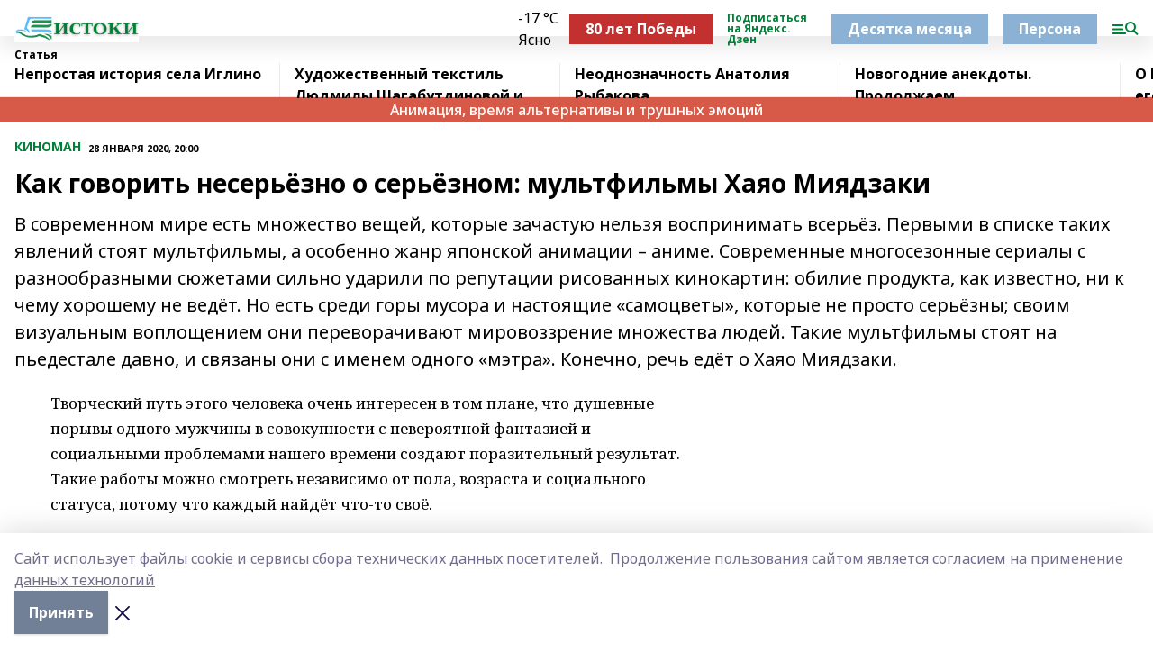

--- FILE ---
content_type: text/html; charset=utf-8
request_url: https://istokirb.ru/articles/kino/2020-01-28/kak-govorit-neseriezno-o-serieznom-multfilmy-hayao-miyadzaki-1121823
body_size: 40492
content:
<!doctype html>
<html data-n-head-ssr lang="ru" data-n-head="%7B%22lang%22:%7B%22ssr%22:%22ru%22%7D%7D">
  <head >
    <title>Как говорить несерьёзно о серьёзном: мультфильмы Хаяо Миядзаки</title><meta data-n-head="ssr" data-hid="google" name="google" content="notranslate"><meta data-n-head="ssr" data-hid="charset" charset="utf-8"><meta data-n-head="ssr" data-hid="og:image" property="og:image" content="https://api.bashinform.ru/attachments/e899226c0b811b288417f3f98ba65cd0be78c232/store/d5fbcc6477015b6eceef375f3f1555ee5c0714bd79874c5549bae966cd6d/%D0%98%D1%81%D1%82%D0%BE%D0%BA%D0%B8+%285%29.png"><meta data-n-head="ssr" name="viewport" content="width=1300"><meta data-n-head="ssr" data-hid="og:url" property="og:url" content="https://istokirb.ru/articles/kino/2020-01-28/kak-govorit-neseriezno-o-serieznom-multfilmy-hayao-miyadzaki-1121823"><meta data-n-head="ssr" data-hid="og:type" property="og:type" content="article"><meta data-n-head="ssr" name="yandex-verification" content="d51aacec9e8ab101"><meta data-n-head="ssr" name="zen-verification" content="2j9wEKnTrLa8GfsGZ1iMSplRJ1begKPfKvEAsP5y5KFNi8pX62FNFs5TPUUNDwYN"><meta data-n-head="ssr" name="google-site-verification" content="6qMolTOkChtPM-be0xjOYGX40SOroOe-PJgG0fFa9V0"><meta data-n-head="ssr" data-hid="og:title" property="og:title" content="Как говорить несерьёзно о серьёзном: мультфильмы Хаяо Миядзаки"><meta data-n-head="ssr" data-hid="og:description" property="og:description" content="В современном мире есть множество вещей, которые зачастую нельзя воспринимать всерьёз. Первыми в списке таких явлений стоят мультфильмы, а особенно жанр японской анимации – аниме. Современные многосезонные сериалы с разнообразными сюжетами сильно ударили по репутации рисованных кинокартин: обилие продукта, как известно, ни к чему хорошему не ведёт. Но есть среди горы мусора и настоящие «самоцветы», которые не просто серьёзны; своим визуальным воплощением они переворачивают мировоззрение множества людей. Такие мультфильмы стоят на пьедестале давно, и связаны они с именем одного «мэтра». Конечно, речь едёт о Хаяо Миядзаки."><meta data-n-head="ssr" data-hid="description" name="description" content="В современном мире есть множество вещей, которые зачастую нельзя воспринимать всерьёз. Первыми в списке таких явлений стоят мультфильмы, а особенно жанр японской анимации – аниме. Современные многосезонные сериалы с разнообразными сюжетами сильно ударили по репутации рисованных кинокартин: обилие продукта, как известно, ни к чему хорошему не ведёт. Но есть среди горы мусора и настоящие «самоцветы», которые не просто серьёзны; своим визуальным воплощением они переворачивают мировоззрение множества людей. Такие мультфильмы стоят на пьедестале давно, и связаны они с именем одного «мэтра». Конечно, речь едёт о Хаяо Миядзаки."><link data-n-head="ssr" rel="icon" href="https://api.bashinform.ru/attachments/21058791a78a3a24e3351261ba78d301a940554f/store/3952503916b7909cd7184ef7ebcb752714c8d45cb98304fbc363070f2d29/istokirb.ru.ico"><link data-n-head="ssr" rel="canonical" href="https://istokirb.ru/articles/kino/2020-01-28/kak-govorit-neseriezno-o-serieznom-multfilmy-hayao-miyadzaki-1121823"><link data-n-head="ssr" rel="preconnect" href="https://fonts.googleapis.com"><link data-n-head="ssr" rel="stylesheet" href="/fonts/noto-sans/index.css"><link data-n-head="ssr" rel="stylesheet" href="https://fonts.googleapis.com/css2?family=Noto+Serif:wght@400;700&amp;display=swap"><link data-n-head="ssr" rel="stylesheet" href="https://fonts.googleapis.com/css2?family=Inter:wght@400;600;700;900&amp;display=swap"><link data-n-head="ssr" rel="stylesheet" href="https://fonts.googleapis.com/css2?family=Montserrat:wght@400;700&amp;display=swap"><link data-n-head="ssr" rel="stylesheet" href="https://fonts.googleapis.com/css2?family=Pacifico&amp;display=swap"><style data-n-head="ssr">:root { --active-color: #008037; }</style><script data-n-head="ssr" src="https://yastatic.net/pcode/adfox/loader.js" crossorigin="anonymous"></script><script data-n-head="ssr" src="https://vk.com/js/api/openapi.js" async></script><script data-n-head="ssr" src="https://widget.sparrow.ru/js/embed.js" async></script><script data-n-head="ssr" src="//web.webpushs.com/js/push/bbecbeadf7a369bccfc45d0c8860033b_1.js" async></script><script data-n-head="ssr" type="application/ld+json">{
            "@context": "https://schema.org",
            "@type": "NewsArticle",
            "mainEntityOfPage": {
              "@type": "WebPage",
              "@id": "https://istokirb.ru/articles/kino/2020-01-28/kak-govorit-neseriezno-o-serieznom-multfilmy-hayao-miyadzaki-1121823"
            },
            "headline" : "Как говорить несерьёзно о серьёзном: мультфильмы Хаяо Миядзаки",
            "image": [
              "https://api.bashinform.ru/attachments/e899226c0b811b288417f3f98ba65cd0be78c232/store/d5fbcc6477015b6eceef375f3f1555ee5c0714bd79874c5549bae966cd6d/%D0%98%D1%81%D1%82%D0%BE%D0%BA%D0%B8+%285%29.png"
            ],
            "datePublished": "2020-01-28T20:00:00.000+05:00",
            "author": [],
            "publisher": {
              "@type": "Organization",
              "name": "«Истоки»",
              "logo": {
                "@type": "ImageObject",
                "url": "https://api.bashinform.ru/attachments/e899226c0b811b288417f3f98ba65cd0be78c232/store/d5fbcc6477015b6eceef375f3f1555ee5c0714bd79874c5549bae966cd6d/%D0%98%D1%81%D1%82%D0%BE%D0%BA%D0%B8+%285%29.png"
              }
            },
            "description": "В современном мире есть множество вещей, которые зачастую нельзя воспринимать всерьёз. Первыми в списке таких явлений стоят мультфильмы, а особенно жанр японской анимации – аниме. Современные многосезонные сериалы с разнообразными сюжетами сильно ударили по репутации рисованных кинокартин: обилие продукта, как известно, ни к чему хорошему не ведёт. Но есть среди горы мусора и настоящие «самоцветы», которые не просто серьёзны; своим визуальным воплощением они переворачивают мировоззрение множества людей. Такие мультфильмы стоят на пьедестале давно, и связаны они с именем одного «мэтра». Конечно, речь едёт о Хаяо Миядзаки."
          }</script><link rel="preload" href="/_nuxt/5983590.js" as="script"><link rel="preload" href="/_nuxt/622ad3e.js" as="script"><link rel="preload" href="/_nuxt/2d6589f.js" as="script"><link rel="preload" href="/_nuxt/f66edd5.js" as="script"><link rel="preload" href="/_nuxt/4d6fd91.js" as="script"><link rel="preload" href="/_nuxt/188fbe9.js" as="script"><link rel="preload" href="/_nuxt/efb71f6.js" as="script"><link rel="preload" href="/_nuxt/9080912.js" as="script"><link rel="preload" href="/_nuxt/634622f.js" as="script"><link rel="preload" href="/_nuxt/1eb23c1.js" as="script"><link rel="preload" href="/_nuxt/71b5a4e.js" as="script"><style data-vue-ssr-id="02097838:0 0211d3d2:0 7e56e4e3:0 78c231fa:0 2b202313:0 3ba5510c:0 7deb7420:0 7501b878:0 67a80222:0 01f9c408:0 f11faff8:0 01b9542b:0 74a8f3db:0 fd82e6f0:0 69552a97:0 2bc4b7f8:0 67baf181:0 a473ccf0:0 5e85ad43:0 6f94af7f:0 77d4baa4:0 0a7c8cf7:0 3eb3f9ae:0 0684d134:0 7eba589d:0 6ec1390e:0 689e6882:0 44e53ad8:0 d15e8f64:0">.fade-enter,.fade-leave-to{opacity:0}.fade-enter-active,.fade-leave-active{transition:opacity .2s ease}.fade-up-enter-active,.fade-up-leave-active{transition:all .35s}.fade-up-enter,.fade-up-leave-to{opacity:0;transform:translateY(-20px)}.rubric-date{display:flex;align-items:flex-end;margin-bottom:1rem}.cm-rubric{font-weight:700;font-size:14px;margin-right:.5rem;color:var(--active-color)}.cm-date{font-size:11px;text-transform:uppercase;font-weight:700}.cm-story{font-weight:700;font-size:14px;margin-left:.5rem;margin-right:.5rem;color:var(--active-color)}.serif-text{font-family:Noto Serif,serif;line-height:1.65;font-size:17px}.bg-img{background-size:cover;background-position:50%;height:0;position:relative;background-color:#e2e2e2;padding-bottom:56%;>img{position:absolute;left:0;top:0;width:100%;height:100%;-o-object-fit:cover;object-fit:cover;-o-object-position:center;object-position:center}}.btn{--text-opacity:1;color:#fff;color:rgba(255,255,255,var(--text-opacity));text-align:center;padding-top:1.5rem;padding-bottom:1.5rem;font-weight:700;cursor:pointer;margin-top:2rem;border-radius:8px;font-size:20px;background:var(--active-color)}.checkbox{border-radius:.5rem;border-width:1px;margin-right:1.25rem;cursor:pointer;border-color:#e9e9eb;width:32px;height:32px}.checkbox.__active{background:var(--active-color) 50% no-repeat url([data-uri]);border-color:var(--active-color)}.h1{margin-top:1rem;margin-bottom:1.5rem;font-weight:700;line-height:1.07;font-size:32px}.all-matters{text-align:center;cursor:pointer;padding-top:1.5rem;padding-bottom:1.5rem;font-weight:700;margin-bottom:2rem;border-radius:8px;background:#f5f5f5;font-size:20px}.all-matters.__small{padding-top:.75rem;padding-bottom:.75rem;margin-top:1.5rem;font-size:14px;border-radius:4px}[data-desktop]{.rubric-date{margin-bottom:1.25rem}.h1{font-size:46px;margin-top:1.5rem;margin-bottom:1.5rem}section.cols{display:grid;margin-left:58px;grid-gap:16px;grid-template-columns:816px 42px 300px}section.list-cols{display:grid;grid-gap:40px;grid-template-columns:1fr 300px}.matter-grid{display:flex;flex-wrap:wrap;margin-right:-16px}.top-sticky{position:-webkit-sticky;position:sticky;top:48px}.top-sticky.local{top:56px}.top-sticky.ig{top:86px}.top-sticky-matter{position:-webkit-sticky;position:sticky;z-index:1;top:102px}.top-sticky-matter.local{top:110px}.top-sticky-matter.ig{top:140px}}.search-form{display:flex;border-bottom-width:1px;--border-opacity:1;border-color:#fff;border-color:rgba(255,255,255,var(--border-opacity));padding-bottom:.75rem;justify-content:space-between;align-items:center;--text-opacity:1;color:#fff;color:rgba(255,255,255,var(--text-opacity));.reset{cursor:pointer;opacity:.5;display:block}input{background-color:transparent;border-style:none;--text-opacity:1;color:#fff;color:rgba(255,255,255,var(--text-opacity));outline:2px solid transparent;outline-offset:2px;width:66.666667%;font-size:20px}input::-moz-placeholder{color:hsla(0,0%,100%,.18824)}input:-ms-input-placeholder{color:hsla(0,0%,100%,.18824)}input::placeholder{color:hsla(0,0%,100%,.18824)}}[data-desktop] .search-form{width:820px;button{border-radius:.25rem;font-weight:700;padding:.5rem 1.5rem;cursor:pointer;--text-opacity:1;color:#fff;color:rgba(255,255,255,var(--text-opacity));font-size:22px;background:var(--active-color)}input{font-size:28px}.reset{margin-right:2rem;margin-left:auto}}html.locked{overflow:hidden}html{body{letter-spacing:-.03em;font-family:Noto Sans,sans-serif;line-height:1.19;font-size:14px}ol,ul{margin-left:2rem;margin-bottom:1rem;li{margin-bottom:.5rem}}ol{list-style-type:decimal}ul{list-style-type:disc}a{cursor:pointer;color:inherit}iframe,img,object,video{max-width:100%}}.container{padding-left:16px;padding-right:16px}[data-desktop]{min-width:1250px;.container{margin-left:auto;margin-right:auto;padding-left:0;padding-right:0;width:1250px}}
/*! normalize.css v8.0.1 | MIT License | github.com/necolas/normalize.css */html{line-height:1.15;-webkit-text-size-adjust:100%}body{margin:0}main{display:block}h1{font-size:2em;margin:.67em 0}hr{box-sizing:content-box;height:0;overflow:visible}pre{font-family:monospace,monospace;font-size:1em}a{background-color:transparent}abbr[title]{border-bottom:none;text-decoration:underline;-webkit-text-decoration:underline dotted;text-decoration:underline dotted}b,strong{font-weight:bolder}code,kbd,samp{font-family:monospace,monospace;font-size:1em}small{font-size:80%}sub,sup{font-size:75%;line-height:0;position:relative;vertical-align:baseline}sub{bottom:-.25em}sup{top:-.5em}img{border-style:none}button,input,optgroup,select,textarea{font-family:inherit;font-size:100%;line-height:1.15;margin:0}button,input{overflow:visible}button,select{text-transform:none}[type=button],[type=reset],[type=submit],button{-webkit-appearance:button}[type=button]::-moz-focus-inner,[type=reset]::-moz-focus-inner,[type=submit]::-moz-focus-inner,button::-moz-focus-inner{border-style:none;padding:0}[type=button]:-moz-focusring,[type=reset]:-moz-focusring,[type=submit]:-moz-focusring,button:-moz-focusring{outline:1px dotted ButtonText}fieldset{padding:.35em .75em .625em}legend{box-sizing:border-box;color:inherit;display:table;max-width:100%;padding:0;white-space:normal}progress{vertical-align:baseline}textarea{overflow:auto}[type=checkbox],[type=radio]{box-sizing:border-box;padding:0}[type=number]::-webkit-inner-spin-button,[type=number]::-webkit-outer-spin-button{height:auto}[type=search]{-webkit-appearance:textfield;outline-offset:-2px}[type=search]::-webkit-search-decoration{-webkit-appearance:none}::-webkit-file-upload-button{-webkit-appearance:button;font:inherit}details{display:block}summary{display:list-item}[hidden],template{display:none}blockquote,dd,dl,figure,h1,h2,h3,h4,h5,h6,hr,p,pre{margin:0}button{background-color:transparent;background-image:none}button:focus{outline:1px dotted;outline:5px auto -webkit-focus-ring-color}fieldset,ol,ul{margin:0;padding:0}ol,ul{list-style:none}html{font-family:Noto Sans,sans-serif;line-height:1.5}*,:after,:before{box-sizing:border-box;border:0 solid #e2e8f0}hr{border-top-width:1px}img{border-style:solid}textarea{resize:vertical}input::-moz-placeholder,textarea::-moz-placeholder{color:#a0aec0}input:-ms-input-placeholder,textarea:-ms-input-placeholder{color:#a0aec0}input::placeholder,textarea::placeholder{color:#a0aec0}[role=button],button{cursor:pointer}table{border-collapse:collapse}h1,h2,h3,h4,h5,h6{font-size:inherit;font-weight:inherit}a{color:inherit;text-decoration:inherit}button,input,optgroup,select,textarea{padding:0;line-height:inherit;color:inherit}code,kbd,pre,samp{font-family:Menlo,Monaco,Consolas,"Liberation Mono","Courier New",monospace}audio,canvas,embed,iframe,img,object,svg,video{display:block;vertical-align:middle}img,video{max-width:100%;height:auto}.appearance-none{-webkit-appearance:none;-moz-appearance:none;appearance:none}.bg-transparent{background-color:transparent}.bg-black{--bg-opacity:1;background-color:#000;background-color:rgba(0,0,0,var(--bg-opacity))}.bg-white{--bg-opacity:1;background-color:#fff;background-color:rgba(255,255,255,var(--bg-opacity))}.bg-gray-200{--bg-opacity:1;background-color:#edf2f7;background-color:rgba(237,242,247,var(--bg-opacity))}.bg-center{background-position:50%}.bg-top{background-position:top}.bg-no-repeat{background-repeat:no-repeat}.bg-cover{background-size:cover}.bg-contain{background-size:contain}.border-collapse{border-collapse:collapse}.border-black{--border-opacity:1;border-color:#000;border-color:rgba(0,0,0,var(--border-opacity))}.border-blue-400{--border-opacity:1;border-color:#63b3ed;border-color:rgba(99,179,237,var(--border-opacity))}.rounded{border-radius:.25rem}.rounded-lg{border-radius:.5rem}.rounded-full{border-radius:9999px}.border-none{border-style:none}.border-2{border-width:2px}.border-4{border-width:4px}.border{border-width:1px}.border-t-0{border-top-width:0}.border-t{border-top-width:1px}.border-b{border-bottom-width:1px}.cursor-pointer{cursor:pointer}.block{display:block}.inline-block{display:inline-block}.flex{display:flex}.table{display:table}.grid{display:grid}.hidden{display:none}.flex-col{flex-direction:column}.flex-wrap{flex-wrap:wrap}.flex-no-wrap{flex-wrap:nowrap}.items-center{align-items:center}.justify-center{justify-content:center}.justify-between{justify-content:space-between}.flex-grow-0{flex-grow:0}.flex-shrink-0{flex-shrink:0}.order-first{order:-9999}.order-last{order:9999}.font-sans{font-family:Noto Sans,sans-serif}.font-serif{font-family:Noto Serif,serif}.font-medium{font-weight:500}.font-semibold{font-weight:600}.font-bold{font-weight:700}.h-6{height:1.5rem}.h-12{height:3rem}.h-auto{height:auto}.h-full{height:100%}.text-xs{font-size:11px}.text-sm{font-size:12px}.text-base{font-size:14px}.text-lg{font-size:16px}.text-xl{font-size:18px}.text-2xl{font-size:21px}.text-3xl{font-size:30px}.text-4xl{font-size:46px}.leading-6{line-height:1.5rem}.leading-none{line-height:1}.leading-tight{line-height:1.07}.leading-snug{line-height:1.125}.m-0{margin:0}.my-0{margin-top:0;margin-bottom:0}.mx-0{margin-left:0;margin-right:0}.mx-2{margin-left:.5rem;margin-right:.5rem}.my-4{margin-top:1rem;margin-bottom:1rem}.mx-4{margin-left:1rem;margin-right:1rem}.my-5{margin-top:1.25rem;margin-bottom:1.25rem}.mx-5{margin-left:1.25rem;margin-right:1.25rem}.my-6{margin-top:1.5rem;margin-bottom:1.5rem}.my-8{margin-top:2rem;margin-bottom:2rem}.mx-auto{margin-left:auto;margin-right:auto}.-mx-3{margin-left:-.75rem;margin-right:-.75rem}.-my-4{margin-top:-1rem;margin-bottom:-1rem}.mt-0{margin-top:0}.mr-0{margin-right:0}.mb-0{margin-bottom:0}.ml-0{margin-left:0}.mt-1{margin-top:.25rem}.mr-1{margin-right:.25rem}.mb-1{margin-bottom:.25rem}.ml-1{margin-left:.25rem}.mt-2{margin-top:.5rem}.mr-2{margin-right:.5rem}.mb-2{margin-bottom:.5rem}.ml-2{margin-left:.5rem}.mt-3{margin-top:.75rem}.mr-3{margin-right:.75rem}.mb-3{margin-bottom:.75rem}.mt-4{margin-top:1rem}.mr-4{margin-right:1rem}.mb-4{margin-bottom:1rem}.ml-4{margin-left:1rem}.mt-5{margin-top:1.25rem}.mr-5{margin-right:1.25rem}.mb-5{margin-bottom:1.25rem}.mt-6{margin-top:1.5rem}.mr-6{margin-right:1.5rem}.mb-6{margin-bottom:1.5rem}.mt-8{margin-top:2rem}.mr-8{margin-right:2rem}.mb-8{margin-bottom:2rem}.ml-8{margin-left:2rem}.mt-10{margin-top:2.5rem}.ml-10{margin-left:2.5rem}.mt-12{margin-top:3rem}.mb-12{margin-bottom:3rem}.mt-16{margin-top:4rem}.mb-16{margin-bottom:4rem}.mr-20{margin-right:5rem}.mr-auto{margin-right:auto}.ml-auto{margin-left:auto}.-mt-2{margin-top:-.5rem}.max-w-none{max-width:none}.max-w-full{max-width:100%}.object-contain{-o-object-fit:contain;object-fit:contain}.object-cover{-o-object-fit:cover;object-fit:cover}.object-center{-o-object-position:center;object-position:center}.opacity-0{opacity:0}.opacity-50{opacity:.5}.outline-none{outline:2px solid transparent;outline-offset:2px}.overflow-auto{overflow:auto}.overflow-hidden{overflow:hidden}.overflow-visible{overflow:visible}.p-0{padding:0}.p-2{padding:.5rem}.p-3{padding:.75rem}.p-4{padding:1rem}.p-8{padding:2rem}.px-0{padding-left:0;padding-right:0}.py-1{padding-top:.25rem;padding-bottom:.25rem}.px-1{padding-left:.25rem;padding-right:.25rem}.py-2{padding-top:.5rem;padding-bottom:.5rem}.px-2{padding-left:.5rem;padding-right:.5rem}.py-3{padding-top:.75rem;padding-bottom:.75rem}.px-3{padding-left:.75rem;padding-right:.75rem}.py-4{padding-top:1rem;padding-bottom:1rem}.px-4{padding-left:1rem;padding-right:1rem}.px-5{padding-left:1.25rem;padding-right:1.25rem}.px-6{padding-left:1.5rem;padding-right:1.5rem}.py-8{padding-top:2rem;padding-bottom:2rem}.py-10{padding-top:2.5rem;padding-bottom:2.5rem}.pt-0{padding-top:0}.pr-0{padding-right:0}.pb-0{padding-bottom:0}.pt-1{padding-top:.25rem}.pt-2{padding-top:.5rem}.pb-2{padding-bottom:.5rem}.pl-2{padding-left:.5rem}.pt-3{padding-top:.75rem}.pb-3{padding-bottom:.75rem}.pt-4{padding-top:1rem}.pr-4{padding-right:1rem}.pb-4{padding-bottom:1rem}.pl-4{padding-left:1rem}.pt-5{padding-top:1.25rem}.pr-5{padding-right:1.25rem}.pb-5{padding-bottom:1.25rem}.pl-5{padding-left:1.25rem}.pt-6{padding-top:1.5rem}.pb-6{padding-bottom:1.5rem}.pl-6{padding-left:1.5rem}.pt-8{padding-top:2rem}.pb-8{padding-bottom:2rem}.pr-10{padding-right:2.5rem}.pb-12{padding-bottom:3rem}.pl-12{padding-left:3rem}.pb-16{padding-bottom:4rem}.pointer-events-none{pointer-events:none}.fixed{position:fixed}.absolute{position:absolute}.relative{position:relative}.sticky{position:-webkit-sticky;position:sticky}.top-0{top:0}.right-0{right:0}.bottom-0{bottom:0}.left-0{left:0}.left-auto{left:auto}.shadow{box-shadow:0 1px 3px 0 rgba(0,0,0,.1),0 1px 2px 0 rgba(0,0,0,.06)}.shadow-none{box-shadow:none}.text-center{text-align:center}.text-right{text-align:right}.text-transparent{color:transparent}.text-black{--text-opacity:1;color:#000;color:rgba(0,0,0,var(--text-opacity))}.text-white{--text-opacity:1;color:#fff;color:rgba(255,255,255,var(--text-opacity))}.text-gray-600{--text-opacity:1;color:#718096;color:rgba(113,128,150,var(--text-opacity))}.text-gray-700{--text-opacity:1;color:#4a5568;color:rgba(74,85,104,var(--text-opacity))}.uppercase{text-transform:uppercase}.underline{text-decoration:underline}.tracking-tight{letter-spacing:-.05em}.select-none{-webkit-user-select:none;-moz-user-select:none;-ms-user-select:none;user-select:none}.select-all{-webkit-user-select:all;-moz-user-select:all;-ms-user-select:all;user-select:all}.visible{visibility:visible}.invisible{visibility:hidden}.whitespace-no-wrap{white-space:nowrap}.w-auto{width:auto}.w-1\/3{width:33.333333%}.w-full{width:100%}.z-20{z-index:20}.z-50{z-index:50}.gap-1{grid-gap:.25rem;gap:.25rem}.gap-2{grid-gap:.5rem;gap:.5rem}.gap-3{grid-gap:.75rem;gap:.75rem}.gap-4{grid-gap:1rem;gap:1rem}.gap-5{grid-gap:1.25rem;gap:1.25rem}.gap-6{grid-gap:1.5rem;gap:1.5rem}.gap-8{grid-gap:2rem;gap:2rem}.gap-10{grid-gap:2.5rem;gap:2.5rem}.grid-cols-1{grid-template-columns:repeat(1,minmax(0,1fr))}.grid-cols-2{grid-template-columns:repeat(2,minmax(0,1fr))}.grid-cols-3{grid-template-columns:repeat(3,minmax(0,1fr))}.grid-cols-4{grid-template-columns:repeat(4,minmax(0,1fr))}.grid-cols-5{grid-template-columns:repeat(5,minmax(0,1fr))}.transform{--transform-translate-x:0;--transform-translate-y:0;--transform-rotate:0;--transform-skew-x:0;--transform-skew-y:0;--transform-scale-x:1;--transform-scale-y:1;transform:translateX(var(--transform-translate-x)) translateY(var(--transform-translate-y)) rotate(var(--transform-rotate)) skewX(var(--transform-skew-x)) skewY(var(--transform-skew-y)) scaleX(var(--transform-scale-x)) scaleY(var(--transform-scale-y))}.transition-all{transition-property:all}.transition{transition-property:background-color,border-color,color,fill,stroke,opacity,box-shadow,transform}@-webkit-keyframes spin{to{transform:rotate(1turn)}}@keyframes spin{to{transform:rotate(1turn)}}@-webkit-keyframes ping{75%,to{transform:scale(2);opacity:0}}@keyframes ping{75%,to{transform:scale(2);opacity:0}}@-webkit-keyframes pulse{50%{opacity:.5}}@keyframes pulse{50%{opacity:.5}}@-webkit-keyframes bounce{0%,to{transform:translateY(-25%);-webkit-animation-timing-function:cubic-bezier(.8,0,1,1);animation-timing-function:cubic-bezier(.8,0,1,1)}50%{transform:none;-webkit-animation-timing-function:cubic-bezier(0,0,.2,1);animation-timing-function:cubic-bezier(0,0,.2,1)}}@keyframes bounce{0%,to{transform:translateY(-25%);-webkit-animation-timing-function:cubic-bezier(.8,0,1,1);animation-timing-function:cubic-bezier(.8,0,1,1)}50%{transform:none;-webkit-animation-timing-function:cubic-bezier(0,0,.2,1);animation-timing-function:cubic-bezier(0,0,.2,1)}}
.nuxt-progress{position:fixed;top:0;left:0;right:0;height:2px;width:0;opacity:1;transition:width .1s,opacity .4s;background-color:var(--active-color);z-index:999999}.nuxt-progress.nuxt-progress-notransition{transition:none}.nuxt-progress-failed{background-color:red}
.page_1iNBq{position:relative;min-height:65vh}[data-desktop]{.topBanner_Im5IM{margin-left:auto;margin-right:auto;width:1256px}}
.bnr_2VvRX{margin-left:auto;margin-right:auto;width:300px}.bnr_2VvRX:not(:empty){margin-bottom:1rem}.bnrContainer_1ho9N.mb-0 .bnr_2VvRX{margin-bottom:0}[data-desktop]{.bnr_2VvRX{width:auto;margin-left:0;margin-right:0}}
.topline-container[data-v-7682f57c]{position:-webkit-sticky;position:sticky;top:0;z-index:10}.bottom-menu[data-v-7682f57c]{--bg-opacity:1;background-color:#fff;background-color:rgba(255,255,255,var(--bg-opacity));height:45px;box-shadow:0 15px 20px rgba(0,0,0,.08)}.bottom-menu.__dark[data-v-7682f57c]{--bg-opacity:1;background-color:#000;background-color:rgba(0,0,0,var(--bg-opacity));.bottom-menu-link{--text-opacity:1;color:#fff;color:rgba(255,255,255,var(--text-opacity))}.bottom-menu-link:hover{color:var(--active-color)}}.bottom-menu-links[data-v-7682f57c]{display:flex;overflow:auto;grid-gap:1rem;gap:1rem;padding-top:1rem;padding-bottom:1rem;scrollbar-width:none}.bottom-menu-links[data-v-7682f57c]::-webkit-scrollbar{display:none}.bottom-menu-link[data-v-7682f57c]{white-space:nowrap;font-weight:700}.bottom-menu-link[data-v-7682f57c]:hover{color:var(--active-color)}
.topline_KUXuM{--bg-opacity:1;background-color:#fff;background-color:rgba(255,255,255,var(--bg-opacity));padding-top:.5rem;padding-bottom:.5rem;position:relative;box-shadow:0 15px 20px rgba(0,0,0,.08);height:40px;z-index:1}.topline_KUXuM.__dark_3HDH5{--bg-opacity:1;background-color:#000;background-color:rgba(0,0,0,var(--bg-opacity))}[data-desktop]{.topline_KUXuM{height:50px}}
.container_3LUUG{display:flex;align-items:center;justify-content:space-between}.container_3LUUG.__dark_AMgBk{.logo_1geVj{--text-opacity:1;color:#fff;color:rgba(255,255,255,var(--text-opacity))}.menu-trigger_2_P72{--bg-opacity:1;background-color:#fff;background-color:rgba(255,255,255,var(--bg-opacity))}.lang_107ai,.topline-item_1BCyx{--text-opacity:1;color:#fff;color:rgba(255,255,255,var(--text-opacity))}.lang_107ai{background-image:url([data-uri])}}.lang_107ai{margin-left:auto;margin-right:1.25rem;padding-right:1rem;padding-left:.5rem;cursor:pointer;display:flex;align-items:center;font-weight:700;-webkit-appearance:none;-moz-appearance:none;appearance:none;outline:2px solid transparent;outline-offset:2px;text-transform:uppercase;background:no-repeat url([data-uri]) calc(100% - 3px) 50%}.logo-img_9ttWw{max-height:30px}.logo-text_Gwlnp{white-space:nowrap;font-family:Pacifico,serif;font-size:24px;line-height:.9;color:var(--active-color)}.menu-trigger_2_P72{cursor:pointer;width:30px;height:24px;background:var(--active-color);-webkit-mask:no-repeat url(/_nuxt/img/menu.cffb7c4.svg) center;mask:no-repeat url(/_nuxt/img/menu.cffb7c4.svg) center}.menu-trigger_2_P72.__cross_3NUSb{-webkit-mask-image:url([data-uri]);mask-image:url([data-uri])}.topline-item_1BCyx{font-weight:700;line-height:1;margin-right:16px}.topline-item_1BCyx,.topline-item_1BCyx.blue_1SDgs,.topline-item_1BCyx.red_1EmKm{--text-opacity:1;color:#fff;color:rgba(255,255,255,var(--text-opacity))}.topline-item_1BCyx.blue_1SDgs,.topline-item_1BCyx.red_1EmKm{padding:9px 18px;background:#8bb1d4}.topline-item_1BCyx.red_1EmKm{background:#c23030}.topline-item_1BCyx.default_3xuLv{font-size:12px;color:var(--active-color);max-width:100px}[data-desktop]{.logo-img_9ttWw{max-height:40px}.logo-text_Gwlnp{position:relative;top:-3px;font-size:36px}.slogan-desktop_2LraR{font-size:11px;margin-left:2.5rem;font-weight:700;text-transform:uppercase;color:#5e6a70}.lang_107ai{margin-left:0}}
.weather[data-v-f75b9a02]{display:flex;align-items:center;.icon{border-radius:9999px;margin-right:.5rem;background:var(--active-color) no-repeat 50%/11px;width:18px;height:18px}.clear{background-image:url(/_nuxt/img/clear.504a39c.svg)}.clouds{background-image:url(/_nuxt/img/clouds.35bb1b1.svg)}.few_clouds{background-image:url(/_nuxt/img/few_clouds.849e8ce.svg)}.rain{background-image:url(/_nuxt/img/rain.fa221cc.svg)}.snow{background-image:url(/_nuxt/img/snow.3971728.svg)}.thunderstorm_w_rain{background-image:url(/_nuxt/img/thunderstorm_w_rain.f4f5bf2.svg)}.thunderstorm{background-image:url(/_nuxt/img/thunderstorm.bbf00c1.svg)}.text{font-size:12px;font-weight:700;line-height:1;color:rgba(0,0,0,.9)}}.__dark.weather .text[data-v-f75b9a02]{--text-opacity:1;color:#fff;color:rgba(255,255,255,var(--text-opacity))}
.block_35WEi{position:-webkit-sticky;position:sticky;left:0;width:100%;padding-top:.75rem;padding-bottom:.75rem;--bg-opacity:1;background-color:#fff;background-color:rgba(255,255,255,var(--bg-opacity));--text-opacity:1;color:#000;color:rgba(0,0,0,var(--text-opacity));height:68px;z-index:8;border-bottom:1px solid rgba(0,0,0,.08235)}.block_35WEi.invisible_3bwn4{visibility:hidden}.block_35WEi.local_2u9p8,.block_35WEi.local_ext_2mSQw{top:40px}.block_35WEi.local_2u9p8.has_bottom_items_u0rcZ,.block_35WEi.local_ext_2mSQw.has_bottom_items_u0rcZ{top:85px}.block_35WEi.ig_3ld7e{top:50px}.block_35WEi.ig_3ld7e.has_bottom_items_u0rcZ{top:95px}.block_35WEi.bi_3BhQ1,.block_35WEi.bi_ext_1Yp6j{top:49px}.block_35WEi.bi_3BhQ1.has_bottom_items_u0rcZ,.block_35WEi.bi_ext_1Yp6j.has_bottom_items_u0rcZ{top:94px}.block_35WEi.red_wPGsU{background:#fdf3f3;.blockTitle_1BF2P{color:#d65a47}}.block_35WEi.blue_2AJX7{background:#e6ecf2;.blockTitle_1BF2P{color:#8bb1d4}}.block_35WEi{.loading_1RKbb{height:1.5rem;margin:0 auto}}.blockTitle_1BF2P{font-weight:700;font-size:12px;margin-bottom:.25rem;display:inline-block;overflow:hidden;max-height:1.2em;display:-webkit-box;-webkit-line-clamp:1;-webkit-box-orient:vertical;text-overflow:ellipsis}.items_2XU71{display:flex;overflow:auto;margin-left:-16px;margin-right:-16px;padding-left:16px;padding-right:16px}.items_2XU71::-webkit-scrollbar{display:none}.item_KFfAv{flex-shrink:0;flex-grow:0;padding-right:1rem;margin-right:1rem;font-weight:700;overflow:hidden;width:295px;max-height:2.4em;border-right:1px solid rgba(0,0,0,.08235);display:-webkit-box;-webkit-line-clamp:2;-webkit-box-orient:vertical;text-overflow:ellipsis}.item_KFfAv:hover{opacity:.75}[data-desktop]{.block_35WEi{height:54px}.block_35WEi.local_2u9p8,.block_35WEi.local_ext_2mSQw{top:50px}.block_35WEi.local_2u9p8.has_bottom_items_u0rcZ,.block_35WEi.local_ext_2mSQw.has_bottom_items_u0rcZ{top:95px}.block_35WEi.ig_3ld7e{top:80px}.block_35WEi.ig_3ld7e.has_bottom_items_u0rcZ{top:125px}.block_35WEi.bi_3BhQ1,.block_35WEi.bi_ext_1Yp6j{top:42px}.block_35WEi.bi_3BhQ1.has_bottom_items_u0rcZ,.block_35WEi.bi_ext_1Yp6j.has_bottom_items_u0rcZ{top:87px}.block_35WEi.image_3yONs{.prev_1cQoq{background-image:url([data-uri])}.next_827zB{background-image:url([data-uri])}}.wrapper_TrcU4{display:grid;grid-template-columns:240px calc(100% - 320px)}.next_827zB,.prev_1cQoq{position:absolute;cursor:pointer;width:24px;height:24px;top:4px;left:210px;background:url([data-uri])}.next_827zB{left:auto;right:15px;background:url([data-uri])}.blockTitle_1BF2P{font-size:18px;padding-right:2.5rem;margin-right:0;max-height:2.4em;-webkit-line-clamp:2}.items_2XU71{margin-left:0;padding-left:0;-ms-scroll-snap-type:x mandatory;scroll-snap-type:x mandatory;scroll-behavior:smooth;scrollbar-width:none}.item_KFfAv,.items_2XU71{margin-right:0;padding-right:0}.item_KFfAv{padding-left:1.25rem;scroll-snap-align:start;width:310px;border-left:1px solid rgba(0,0,0,.08235);border-right:none}}
@-webkit-keyframes rotate-data-v-8cdd8c10{0%{transform:rotate(0)}to{transform:rotate(1turn)}}@keyframes rotate-data-v-8cdd8c10{0%{transform:rotate(0)}to{transform:rotate(1turn)}}.component[data-v-8cdd8c10]{height:3rem;margin-top:1.5rem;margin-bottom:1.5rem;display:flex;justify-content:center;align-items:center;span{height:100%;width:4rem;background:no-repeat url(/_nuxt/img/loading.dd38236.svg) 50%/contain;-webkit-animation:rotate-data-v-8cdd8c10 .8s infinite;animation:rotate-data-v-8cdd8c10 .8s infinite}}
.promo_ZrQsB{text-align:center;display:block;--text-opacity:1;color:#fff;color:rgba(255,255,255,var(--text-opacity));font-weight:500;font-size:16px;line-height:1;position:relative;z-index:1;background:#d65a47;padding:6px 20px}[data-desktop]{.promo_ZrQsB{margin-left:auto;margin-right:auto;font-size:18px;padding:12px 40px}}
.feedTriggerMobile_1uP3h{text-align:center;width:100%;left:0;bottom:0;padding:1rem;color:#000;color:rgba(0,0,0,var(--text-opacity));background:#e7e7e7;filter:drop-shadow(0 -10px 30px rgba(0,0,0,.4))}.feedTriggerMobile_1uP3h,[data-desktop] .feedTriggerDesktop_eR1zC{position:fixed;font-weight:700;--text-opacity:1;z-index:8}[data-desktop] .feedTriggerDesktop_eR1zC{color:#fff;color:rgba(255,255,255,var(--text-opacity));cursor:pointer;padding:1rem 1rem 1rem 1.5rem;display:flex;align-items:center;justify-content:space-between;width:auto;font-size:28px;right:20px;bottom:20px;line-height:.85;background:var(--active-color);.new_36fkO{--bg-opacity:1;background-color:#fff;background-color:rgba(255,255,255,var(--bg-opacity));font-size:18px;padding:.25rem .5rem;margin-left:1rem;color:var(--active-color)}}
.noindex_1PbKm{display:block}[data-desktop]{.rubricDate_XPC5P{margin-left:58px}.noindex_1PbKm,.pollContainer_25rgc{margin-left:40px}.noindex_1PbKm{width:700px}}
.h1_fQcc_{margin-top:0;margin-bottom:1rem;font-size:28px}.bigLead_37UJd{margin-bottom:1.25rem;font-size:20px}[data-desktop]{.h1_fQcc_{margin-bottom:1.25rem;margin-top:0;font-size:40px}.bigLead_37UJd{font-size:21px;margin-bottom:2rem}.smallLead_3mYo6{font-size:21px;font-weight:500}.leadImg_n0Xok{display:grid;grid-gap:2rem;gap:2rem;margin-bottom:2rem;grid-template-columns:repeat(2,minmax(0,1fr));margin-left:40px;width:700px}}
.partner[data-v-73e20f19]{margin-top:1rem;margin-bottom:1rem;color:rgba(0,0,0,.31373)}
.block_1h4f8{margin-bottom:1.5rem}[data-desktop] .block_1h4f8{margin-bottom:2rem}
.paragraph[data-v-7a4bd814]{a{color:var(--active-color)}p{margin-bottom:1.5rem}ol,ul{margin-left:2rem;margin-bottom:1rem;li{margin-bottom:.5rem}}ol{list-style-type:decimal}ul{list-style-type:disc}.question{font-weight:700;font-size:21px;line-height:1.43}.answer:before,.question:before{content:"— "}h2,h3,h4{font-weight:700;margin-bottom:1.5rem;line-height:1.07;font-family:Noto Sans,sans-serif}h2{font-size:30px}h3{font-size:21px}h4{font-size:18px}blockquote{padding-top:1rem;padding-bottom:1rem;margin-bottom:1rem;font-weight:700;font-family:Noto Sans,sans-serif;border-top:6px solid var(--active-color);border-bottom:6px solid var(--active-color);font-size:19px;line-height:1.15}.table-wrapper{overflow:auto}table{border-collapse:collapse;margin-top:1rem;margin-bottom:1rem;min-width:100%;td{padding:.75rem .5rem;border-width:1px}p{margin:0}}}
.imageContainer_N5llU{position:relative;--bg-opacity:1;background-color:#edf2f7;background-color:rgba(237,242,247,var(--bg-opacity))}[data-desktop]{.imageBlock_36ZEy{margin-left:40px;width:700px}}
.fs-icon[data-v-2dcb0dcc]{position:absolute;cursor:pointer;right:0;top:0;transition-property:background-color,border-color,color,fill,stroke,opacity,box-shadow,transform;transition-duration:.3s;width:25px;height:25px;background:url(/_nuxt/img/fs.32f317e.svg) 0 100% no-repeat}
.blurImgContainer_3_532{position:relative;overflow:hidden;--bg-opacity:1;background-color:#edf2f7;background-color:rgba(237,242,247,var(--bg-opacity));background-position:50%;background-repeat:no-repeat;display:flex;align-items:center;justify-content:center;aspect-ratio:16/9;background-image:url(/img/loading.svg)}.blurImgBlur_2fI8T{background-position:50%;background-size:cover;filter:blur(10px)}.blurImgBlur_2fI8T,.blurImgImg_ZaMSE{position:absolute;left:0;top:0;width:100%;height:100%}.blurImgImg_ZaMSE{-o-object-fit:contain;object-fit:contain;-o-object-position:center;object-position:center}.play_hPlPQ{background-size:contain;background-position:50%;background-repeat:no-repeat;position:relative;z-index:1;width:18%;min-width:30px;max-width:80px;aspect-ratio:1/1;background-image:url([data-uri])}[data-desktop]{.play_hPlPQ{min-width:35px}}
.photoText_slx0c{padding-top:.25rem;font-family:Noto Serif,serif;font-size:13px;a{color:var(--active-color)}}.author_1ZcJr{color:rgba(0,0,0,.50196);span{margin-right:.25rem}}[data-desktop]{.photoText_slx0c{padding-top:.75rem;font-size:12px;line-height:1}.author_1ZcJr{font-size:11px}}.photoText_slx0c.textWhite_m9vxt{--text-opacity:1;color:#fff;color:rgba(255,255,255,var(--text-opacity));.author_1ZcJr{--text-opacity:1;color:#fff;color:rgba(255,255,255,var(--text-opacity))}}
.readus_3o8ag{margin-bottom:1.5rem;font-weight:700;font-size:16px}.subscribeButton_2yILe{font-weight:700;--text-opacity:1;color:#fff;color:rgba(255,255,255,var(--text-opacity));text-align:center;letter-spacing:-.05em;background:var(--active-color);padding:0 8px 3px;border-radius:11px;font-size:15px;width:140px}.rTitle_ae5sX{margin-bottom:1rem;font-family:Noto Sans,sans-serif;font-weight:700;color:#202022;font-size:20px;font-style:normal;line-height:normal}.items_1vOtx{display:flex;flex-wrap:wrap;grid-gap:.75rem;gap:.75rem;max-width:360px}.items_1vOtx.regional_OHiaP{.socialIcon_1xwkP{width:calc(33% - 10px)}.socialIcon_1xwkP:first-child,.socialIcon_1xwkP:nth-child(2){width:calc(50% - 10px)}}.socialIcon_1xwkP{margin-bottom:.5rem;background-size:contain;background-repeat:no-repeat;flex-shrink:0;width:calc(50% - 10px);background-position:0;height:30px}.vkIcon_1J2rG{background-image:url(/_nuxt/img/vk.07bf3d5.svg)}.vkShortIcon_1XRTC{background-image:url(/_nuxt/img/vk-short.1e19426.svg)}.tgIcon_3Y6iI{background-image:url(/_nuxt/img/tg.bfb93b5.svg)}.zenIcon_1Vpt0{background-image:url(/_nuxt/img/zen.1c41c49.svg)}.okIcon_3Q4dv{background-image:url(/_nuxt/img/ok.de8d66c.svg)}.okShortIcon_12fSg{background-image:url(/_nuxt/img/ok-short.e0e3723.svg)}.maxIcon_3MreL{background-image:url(/_nuxt/img/max.da7c1ef.png)}[data-desktop]{.readus_3o8ag{margin-left:2.5rem}.items_1vOtx{flex-wrap:nowrap;max-width:none;align-items:center}.subscribeButton_2yILe{text-align:center;font-weight:700;width:auto;padding:4px 7px 7px;font-size:25px}.socialIcon_1xwkP{height:45px}.vkIcon_1J2rG{width:197px!important}.vkShortIcon_1XRTC{width:90px!important}.tgIcon_3Y6iI{width:160px!important}.zenIcon_1Vpt0{width:110px!important}.okIcon_3Q4dv{width:256px!important}.okShortIcon_12fSg{width:90px!important}.maxIcon_3MreL{width:110px!important}}
.socials_3qx1G{margin-bottom:1.5rem}.socials_3qx1G.__black a{--border-opacity:1;border-color:#000;border-color:rgba(0,0,0,var(--border-opacity))}.socials_3qx1G.__border-white_1pZ66 .items_JTU4t a{--border-opacity:1;border-color:#fff;border-color:rgba(255,255,255,var(--border-opacity))}.socials_3qx1G{a{display:block;background-position:50%;background-repeat:no-repeat;cursor:pointer;width:20%;border:.5px solid #e2e2e2;border-right-width:0;height:42px}a:last-child{border-right-width:1px}}.items_JTU4t{display:flex}.vk_3jS8H{background-image:url(/_nuxt/img/vk.a3fc87d.svg)}.ok_3Znis{background-image:url(/_nuxt/img/ok.480e53f.svg)}.wa_32a2a{background-image:url(/_nuxt/img/wa.f2f254d.svg)}.tg_1vndD{background-image:url([data-uri])}.print_3gkIT{background-image:url(/_nuxt/img/print.f5ef7f3.svg)}.max_sqBYC{background-image:url([data-uri])}[data-desktop]{.socials_3qx1G{margin-bottom:0;width:42px}.socials_3qx1G.__sticky{position:-webkit-sticky;position:sticky;top:102px}.socials_3qx1G.__sticky.local_3XMUZ{top:110px}.socials_3qx1G.__sticky.ig_zkzMn{top:140px}.socials_3qx1G{a{width:auto;border-width:1px;border-bottom-width:0}a:last-child{border-bottom-width:1px}}.items_JTU4t{display:block}}.socials_3qx1G.__dark_1QzU6{a{border-color:#373737}.vk_3jS8H{background-image:url(/_nuxt/img/vk-white.dc41d20.svg)}.ok_3Znis{background-image:url(/_nuxt/img/ok-white.c2036d3.svg)}.wa_32a2a{background-image:url(/_nuxt/img/wa-white.e567518.svg)}.tg_1vndD{background-image:url([data-uri])}.print_3gkIT{background-image:url(/_nuxt/img/print-white.f6fd3d9.svg)}.max_sqBYC{background-image:url([data-uri])}}
.blockTitle_2XRiy{margin-bottom:.75rem;font-weight:700;font-size:28px}.itemsContainer_3JjHp{overflow:auto;margin-right:-1rem}.items_Kf7PA{width:770px;display:flex;overflow:auto}.teaserItem_ZVyTH{padding:.75rem;background:#f2f2f4;width:240px;margin-right:16px;.img_3lUmb{margin-bottom:.5rem}.title_3KNuK{line-height:1.07;font-size:18px;font-weight:700}}.teaserItem_ZVyTH:hover .title_3KNuK{color:var(--active-color)}[data-desktop]{.blockTitle_2XRiy{font-size:30px}.itemsContainer_3JjHp{margin-right:0;overflow:visible}.items_Kf7PA{display:grid;grid-template-columns:repeat(3,minmax(0,1fr));grid-gap:1.5rem;gap:1.5rem;width:auto;overflow:visible}.teaserItem_ZVyTH{width:auto;margin-right:0;background-color:transparent;padding:0;.img_3lUmb{background:#8894a2 url(/_nuxt/img/pattern-mix.5c9ce73.svg) 100% 100% no-repeat;padding-right:40px}.title_3KNuK{font-size:21px}}}
[data-desktop]{.item_3TsvC{margin-bottom:16px;margin-right:16px;width:calc(25% - 16px)}}
.item[data-v-14fd56fc]{display:grid;grid-template-columns:repeat(1,minmax(0,1fr));grid-gap:.5rem;gap:.5rem;grid-template-rows:120px 1fr;.rubric-date{margin-bottom:4px}}.item.__see-also[data-v-14fd56fc]{grid-template-rows:170px 1fr}.item:hover .title[data-v-14fd56fc]{color:var(--active-color)}.title[data-v-14fd56fc]{font-size:18px;font-weight:700}.text[data-v-14fd56fc]{display:flex;flex-direction:column;justify-content:space-between}.author[data-v-14fd56fc]{margin-top:.5rem;padding-top:.5rem;display:grid;grid-gap:.5rem;gap:.5rem;grid-template-columns:42px 1fr;border-top:1px solid #e2e2e2;justify-self:flex-end}.author-text[data-v-14fd56fc]{font-size:12px;max-width:170px}.author-avatar[data-v-14fd56fc]{--bg-opacity:1;background-color:#edf2f7;background-color:rgba(237,242,247,var(--bg-opacity));border-radius:9999px;background-size:cover;width:42px;height:42px}
.footer_2pohu{padding:2rem .75rem;margin-top:2rem;position:relative;background:#282828;color:#eceff1}[data-desktop]{.footer_2pohu{padding:2.5rem 0}}
.footerContainer_YJ8Ze{display:grid;grid-template-columns:repeat(1,minmax(0,1fr));grid-gap:20px;font-family:Inter,sans-serif;font-size:13px;line-height:1.38;a{--text-opacity:1;color:#fff;color:rgba(255,255,255,var(--text-opacity));opacity:.75}a:hover{opacity:.5}}.contacts_3N-fT{display:grid;grid-template-columns:repeat(1,minmax(0,1fr));grid-gap:.75rem;gap:.75rem}[data-desktop]{.footerContainer_YJ8Ze{grid-gap:2.5rem;gap:2.5rem;grid-template-columns:1fr 1fr 1fr 220px;padding-bottom:20px!important}.footerContainer_YJ8Ze.__2_3FM1O{grid-template-columns:1fr 220px}.footerContainer_YJ8Ze.__3_2yCD-{grid-template-columns:1fr 1fr 220px}.footerContainer_YJ8Ze.__4_33040{grid-template-columns:1fr 1fr 1fr 220px}}</style>
  </head>
  <body class="desktop " data-desktop="1" data-n-head="%7B%22class%22:%7B%22ssr%22:%22desktop%20%22%7D,%22data-desktop%22:%7B%22ssr%22:%221%22%7D%7D">
    <div data-server-rendered="true" id="__nuxt"><!----><div id="__layout"><div><!----> <div class="bg-white"><div class="bnrContainer_1ho9N mb-0 topBanner_Im5IM"><div title="banner_1" class="adfox-bnr bnr_2VvRX"></div></div> <!----> <div class="mb-0 bnrContainer_1ho9N"><div title="fullscreen" class="html-bnr bnr_2VvRX"></div></div> <!----></div> <div class="topline-container" data-v-7682f57c><div data-v-7682f57c><div class="topline_KUXuM"><div class="container container_3LUUG"><a href="/" class="nuxt-link-active"><img src="https://api.bashinform.ru/attachments/e899226c0b811b288417f3f98ba65cd0be78c232/store/d5fbcc6477015b6eceef375f3f1555ee5c0714bd79874c5549bae966cd6d/%D0%98%D1%81%D1%82%D0%BE%D0%BA%D0%B8+%285%29.png" class="logo-img_9ttWw"></a> <!----> <div class="weather ml-auto mr-3" data-v-f75b9a02><div class="icon clear" data-v-f75b9a02></div> <div class="text" data-v-f75b9a02>-17 °С <br data-v-f75b9a02>Ясно</div></div> <a href="/rubric/pobeda-80" target="_blank" class="topline-item_1BCyx red_1EmKm">80 лет Победы</a><a href="https://zen.yandex.ru/istokirb" target="_self" class="topline-item_1BCyx container __dark logo menu-trigger lang topline-item logo-img logo-text __cross blue red default slogan-desktop __inject__">Подписаться на Яндекс. Дзен</a><a href="https://istokirb.ru/story/Desat%20stihotvorenii%20mesaca" target="_blank" class="topline-item_1BCyx blue_1SDgs">Десятка месяца</a><a href="https://istokirb.ru/personas" target="_blank" class="topline-item_1BCyx blue_1SDgs">Персона</a> <!----> <div class="menu-trigger_2_P72"></div></div></div></div> <!----></div> <div><div class="block_35WEi undefined local_2u9p8"><div class="component loading_1RKbb" data-v-8cdd8c10><span data-v-8cdd8c10></span></div></div> <a href="/articles/kino/2026-01-06/animatsiya-vremya-alternativy-i-trushnyh-emotsiy-4529397" data-fetch-key="0" class="promo_ZrQsB">Анимация, время альтернативы и трушных эмоций</a> <div class="page_1iNBq"><div><!----> <div class="feedTriggerDesktop_eR1zC"><span>Все новости</span> <!----></div></div> <div class="container mt-4"><div><div class="rubric-date rubricDate_XPC5P"><a href="/articles/kino" class="cm-rubric nuxt-link-active">КИНОМАН</a> <div class="cm-date">28 Января 2020, 20:00</div> <!----></div> <section class="cols"><div><div class="mb-4"><!----> <h1 class="h1 h1_fQcc_">Как говорить несерьёзно о серьёзном: мультфильмы Хаяо Миядзаки</h1> <h2 class="bigLead_37UJd">В современном мире есть множество вещей, которые зачастую нельзя воспринимать всерьёз. Первыми в списке таких явлений стоят мультфильмы, а особенно жанр японской анимации – аниме. Современные многосезонные сериалы с разнообразными сюжетами сильно ударили по репутации рисованных кинокартин: обилие продукта, как известно, ни к чему хорошему не ведёт. Но есть среди горы мусора и настоящие «самоцветы», которые не просто серьёзны; своим визуальным воплощением они переворачивают мировоззрение множества людей. Такие мультфильмы стоят на пьедестале давно, и связаны они с именем одного «мэтра». Конечно, речь едёт о Хаяо Миядзаки.</h2> <div data-v-73e20f19><!----> <!----></div> <!----> <!----></div> <!----> <div><div class="block_1h4f8"><div class="paragraph serif-text" style="margin-left:40px;width:700px;" data-v-7a4bd814>Творческий путь этого человека очень интересен в том плане, что душевные порывы одного мужчины в совокупности с невероятной фантазией и социальными проблемами нашего времени создают поразительный результат. Такие работы можно смотреть независимо от пола, возраста и социального статуса, потому что каждый найдёт что-то своё.</div></div><div class="block_1h4f8"><div class="paragraph serif-text" style="margin-left:40px;width:700px;" data-v-7a4bd814>Неповторимый стиль Хаяо Миядзаки можно узнать с любого кадра. Классическая японская анимация с тёплой милой атмосферой, буйством красок и сумасшедшими образами. Но при этом даже резкие и динамичные сцены выглядят размеренными и даже приземленными – можно даже найти совпадения с советской мультипликацией, что будет сделать очень легко, ведь на автора произвел сильное впечатление мультфильм «Снежная королева» Льва Атаманова. Талант к мультипликации не остался не замеченным, а соответственно, и карьера Миядзаки пошла в гору.</div></div><div class="block_1h4f8"><div class="paragraph serif-text" style="margin-left:40px;width:700px;" data-v-7a4bd814></div></div><div class="block_1h4f8"><div class="imageBlock_36ZEy"><!----> <div class="imageContainer_N5llU"><div class="fs-icon" data-v-2dcb0dcc></div> <div class="mx-auto blurImgContainer_3_532"><div class="blurImgBlur_2fI8T"></div> <img class="blurImgImg_ZaMSE"> <!----></div></div> <!----></div></div><div class="block_1h4f8"><div class="paragraph serif-text" style="margin-left:40px;width:700px;" data-v-7a4bd814>«Навсикая из Долины ветров» стала для автора первым сольным проектом, сил и души в неё вложили, сколько полагалось. Хаяо всегда волновали темы войн, развития технологий и как они вместе влияют на окружающую среду, и поэтому моральная подоплека первого мультфильма была очевидна. Сюжет повествует о принцессе небольшого королевства в постапокалиптическом мире, который оказывается вовлеченным в войну между другими государствами в то время, как планете угрожает экологическая катастрофа: рядом с цветущей долиной стоит село, где якобы отравленный воздух – конечно, существовать в таком месте без специальных кислородных масок нельзя, а потому человечество считает, что именно эта чаща является угрозой для всех и намеревается её уничтожить. Попытки сжечь деревья приводят в ярость местную (весьма страшную) фауну, а Навсикая, чувствуя, что проблему можно решить без агрессии, отправляется в путь в поисках другого выхода. Люди были так слепы, что не поняли главного: из-за механизации отравлена сама земля, а деревья лишь обрабатывали воздух, хоть и производя небольшую долю газа, а страшные животные лишь защищались. Принцесса переживает психологический рост и приходит к выводу, что человеческая алчность и нетерпимость вредит миру больше, чем лес, жители которого никогда не покидают своего жилища. «Долина ветров» – это огромная метафора о необходимости гуманизма, любви к природе в противовес потребительскому отношению к ней. Этот мультфильм взывает к человеческому разуму, показывая всему миру, что мультфильмы могут быть сложными и многогранными.</div></div><div class="block_1h4f8"><div class="paragraph serif-text" style="margin-left:40px;width:700px;" data-v-7a4bd814>Мультфильм был так успешен, что дало повод для создания собственной анимационной компании Хаяо Миядзаки, где он и создал все последующие шедевры. Как же назвать собственное предприятие? Название определила сама судьба гения: переняв от отца-авиаинженера любовь к самолётам, Хаяо решил назвать своё «детище» в честь одной из культовых моделей – Капрони Ка.309 «Гибли». И вот теперь в студии «Гибли» уже новая команда мастера, после «Долины ветров», приступила к созданию следующего проекта. Хотелось не ударить в грязь лицом, а потому сосредоточились не на низкопробном мультике, а на глубоком полнометражном полотне.</div></div><div class="block_1h4f8"><div class="paragraph serif-text" style="margin-left:40px;width:700px;" data-v-7a4bd814></div></div><div class="block_1h4f8"><div class="paragraph serif-text" style="margin-left:40px;width:700px;" data-v-7a4bd814>В основе «Небесный замок Лапута» – первого проекта «Гибли» – лежит эпизод о летающем замке из «Приключений Гулливера» Джонатана Свифта. Здесь же крепость – это мистическое место, попасть в которое можно лишь при помощи специального амулета, который всегда при себе носит девочка по имени Сита. Малышка вместе со своим другом убегает от военных и бандитов, которые горят желанием попасть в таинственный замок. Новый мультфильм хотя и не стал менее морально нагруженным, но детская непосредственность главных героев сделала всё легче для восприятия. Конечно, за всеми приключениями, как и положено, кроется нечто большее: Вновь всё становится не тем, чем кажется на первый взгляд. Страшный робот – хранитель замка преследует не «нарушителей» в лице детей, а просто хотел убрать обломки упавшего дирижабля с птичьего гнезда, где были яйца. Ну а на контрасте – военные, которые искали священный летающий замок только ради сокровищ, сокрытых в нём. Картина получилось менее серьёзной: дети умиляют, карикатурные пираты и солдаты – всё это добавляет полотну доброго, душевного тона. Но юмор встал не в противовес визуальной части: архитектура замка поражает своей масштабностью, появились новые воздушные баталии, а врата Лапута, состоящие из молний, выглядят словно откровение. В совокупности получилось произведение с глубоким замыслом, но в лёгкой и запоминающейся форме – разумеется, лента имела успех.</div></div><div class="block_1h4f8"><div class="paragraph serif-text" style="margin-left:40px;width:700px;" data-v-7a4bd814></div></div><div class="block_1h4f8"><div class="paragraph serif-text" style="margin-left:40px;width:700px;" data-v-7a4bd814></div></div><div class="block_1h4f8"><div class="imageBlock_36ZEy"><!----> <div class="imageContainer_N5llU"><div class="fs-icon" data-v-2dcb0dcc></div> <div class="mx-auto blurImgContainer_3_532"><div class="blurImgBlur_2fI8T"></div> <img class="blurImgImg_ZaMSE"> <!----></div></div> <!----></div></div><div class="block_1h4f8"><div class="paragraph serif-text" style="margin-left:40px;width:700px;" data-v-7a4bd814>Следующий мультфильм в представлении не нуждается, так как его персонаж до сих пор является логотипом студии «Гибли». Действие «Мой сосед Тоторо» происходит не в вымышленном мире, а в Японии пятидесятых годов, а потому это самая умиротворённая, спокойная и миролюбивая картина Миядзаки, где нет ни одной сцены насилия, взрывов и перестрелок. Просто две маленькие девочки переезжают из города в небольшую деревушку, где открывают для себя мир природы: знакомятся с местными лесными духами, котом-автобусом, и, конечно, с Тоторо – милым мохнатым великаном. Героини олицетворяют беззаботность, а лесные обитатели – это метафора, намекающая на одушевленность природы, поэтому и непонятно, являются ли эти звери реальными, а может, всего лишь фантазией малышек, которой они хотели отгородиться от мирских проблем, в частности от болезни матери. Эта история получилось очень маленькой и личной, что неудивительно, ведь в прототипе деревушки из мультфильма прошло детство самого Хаяо. Там он бегал по улочкам, любовался пейзажами девственной природы, которые вдохновляли его. И теперь весь этот уют и любовь к миру сочится из мультфильма: в нём нет отрицательных героев, нет борьбы добра со злом, потому что второго просто нет. «Тоторо» – это мультфильм про детей, которые всем сердцем любят свой мир и боятся его потерять, верят в лучшее и готовы стать поддержкой для окружающих.</div></div><div class="block_1h4f8"><div class="paragraph serif-text" style="margin-left:40px;width:700px;" data-v-7a4bd814></div></div><div class="block_1h4f8"><div class="paragraph serif-text" style="margin-left:40px;width:700px;" data-v-7a4bd814>На этом творчество великого Миядзаки не закончилось, а значит, продолжение следует…</div></div><div class="block_1h4f8"><div class="paragraph serif-text" style="margin-left:40px;width:700px;" data-v-7a4bd814></div></div><div class="block_1h4f8"><div class="paragraph serif-text" style="margin-left:40px;width:700px;" data-v-7a4bd814>Владислав БУРУХИН</div></div><div class="block_1h4f8"><div class="paragraph serif-text" style="margin-left:40px;width:700px;" data-v-7a4bd814></div></div><div class="block_1h4f8"><div class="paragraph serif-text" style="margin-left:40px;width:700px;" data-v-7a4bd814></div></div><div class="block_1h4f8"><div class="paragraph serif-text" style="margin-left:40px;width:700px;" data-v-7a4bd814>Часть вторая</div></div><div class="block_1h4f8"><div class="paragraph serif-text" style="margin-left:40px;width:700px;" data-v-7a4bd814>Часть третья</div></div></div> <!----> <!----> <!----> <!----> <!----> <!----> <!----> <!----> <div class="readus_3o8ag"><div class="rTitle_ae5sX">Читайте нас</div> <div class="items_1vOtx regional_OHiaP"><!----> <a href="https://t.me/istokirb" target="_blank" title="Открыть в новом окне." class="socialIcon_1xwkP tgIcon_3Y6iI"></a> <a href="https://vk.com/gasetaistoki" target="_blank" title="Открыть в новом окне." class="socialIcon_1xwkP vkShortIcon_1XRTC"></a> <a href="https://zen.yandex.ru/istokirb" target="_blank" title="Открыть в новом окне." class="socialIcon_1xwkP zenIcon_1Vpt0"></a> <a href="https://ok.ru/gazetaist" target="_blank" title="Открыть в новом окне." class="socialIcon_1xwkP okShortIcon_12fSg"></a></div></div></div> <div><div class="__sticky local_3XMUZ socials_3qx1G"><div class="items_JTU4t"><a class="vk_3jS8H"></a><a class="tg_1vndD"></a><a class="wa_32a2a"></a><a class="ok_3Znis"></a><a class="max_sqBYC"></a> <a class="print_3gkIT"></a></div></div></div> <div><div class="top-sticky-matter "><div class="flex bnrContainer_1ho9N"><div title="banner_6" class="adfox-bnr bnr_2VvRX"></div></div> <!----></div></div></section></div> <!----> <div><!----> <div class="mb-8"><div class="blockTitle_2XRiy">Выбор редакции</div> <div class="matter-grid"><a href="/articles/knigi/2025-12-21/tayna-neobychnogo-syuzheta-2634600" class="item __see-also item_3TsvC" data-v-14fd56fc><div data-v-14fd56fc><div class="blurImgContainer_3_532" data-v-14fd56fc><div class="blurImgBlur_2fI8T"></div> <img class="blurImgImg_ZaMSE"> <!----></div></div> <div class="text" data-v-14fd56fc><div data-v-14fd56fc><div class="rubric-date" data-v-14fd56fc><div class="cm-rubric" data-v-14fd56fc>КНИГИ</div> <div class="cm-date" data-v-14fd56fc>21 Декабря 2025, 17:00</div></div> <div class="title" data-v-14fd56fc>Тайна необычного сюжета</div></div> <!----></div></a><a href="/articles/knigi/2025-12-16/shkola-zhizni-v-respublike-shkid-4509807" class="item __see-also item_3TsvC" data-v-14fd56fc><div data-v-14fd56fc><div class="blurImgContainer_3_532" data-v-14fd56fc><div class="blurImgBlur_2fI8T"></div> <img class="blurImgImg_ZaMSE"> <!----></div></div> <div class="text" data-v-14fd56fc><div data-v-14fd56fc><div class="rubric-date" data-v-14fd56fc><div class="cm-rubric" data-v-14fd56fc>КНИГИ</div> <div class="cm-date" data-v-14fd56fc>16 Декабря 2025, 16:00</div></div> <div class="title" data-v-14fd56fc>Школа жизни в Республике ШКИД</div></div> <!----></div></a><a href="/articles/knigi/2025-12-11/zagadka-metoda-makarenko-4501808" class="item __see-also item_3TsvC" data-v-14fd56fc><div data-v-14fd56fc><div class="blurImgContainer_3_532" data-v-14fd56fc><div class="blurImgBlur_2fI8T"></div> <img class="blurImgImg_ZaMSE"> <!----></div></div> <div class="text" data-v-14fd56fc><div data-v-14fd56fc><div class="rubric-date" data-v-14fd56fc><div class="cm-rubric" data-v-14fd56fc>КНИГИ</div> <div class="cm-date" data-v-14fd56fc>11 Декабря 2025, 14:00</div></div> <div class="title" data-v-14fd56fc>Загадка метода Макаренко </div></div> <!----></div></a><a href="/articles/knigi/2025-11-26/les-eto-zhizn-4482806" class="item __see-also item_3TsvC" data-v-14fd56fc><div data-v-14fd56fc><div class="blurImgContainer_3_532" data-v-14fd56fc><div class="blurImgBlur_2fI8T"></div> <img class="blurImgImg_ZaMSE"> <!----></div></div> <div class="text" data-v-14fd56fc><div data-v-14fd56fc><div class="rubric-date" data-v-14fd56fc><div class="cm-rubric" data-v-14fd56fc>КНИГИ</div> <div class="cm-date" data-v-14fd56fc>26 Ноября 2025, 16:45</div></div> <div class="title" data-v-14fd56fc>Лес – это жизнь!</div></div> <!----></div></a></div></div> <div class="mb-8"><div class="blockTitle_2XRiy">Новости партнеров</div> <div class="itemsContainer_3JjHp"><div class="items_Kf7PA"><a href="https://fotobank02.ru/" class="teaserItem_ZVyTH"><div class="img_3lUmb"><div class="blurImgContainer_3_532"><div class="blurImgBlur_2fI8T"></div> <img class="blurImgImg_ZaMSE"> <!----></div></div> <div class="title_3KNuK">Фотобанк журналистов РБ</div></a><a href="https://fotobank02.ru/еда-и-напитки/" class="teaserItem_ZVyTH"><div class="img_3lUmb"><div class="blurImgContainer_3_532"><div class="blurImgBlur_2fI8T"></div> <img class="blurImgImg_ZaMSE"> <!----></div></div> <div class="title_3KNuK">Рубрика &quot;Еда и напитки&quot;</div></a><a href="https://fotobank02.ru/животные/" class="teaserItem_ZVyTH"><div class="img_3lUmb"><div class="blurImgContainer_3_532"><div class="blurImgBlur_2fI8T"></div> <img class="blurImgImg_ZaMSE"> <!----></div></div> <div class="title_3KNuK">Рубрика &quot;Животные&quot;</div></a></div></div></div></div> <!----> <!----> <!----> <!----></div> <div class="component" style="display:none;" data-v-8cdd8c10><span data-v-8cdd8c10></span></div> <div class="inf"></div></div></div> <div class="footer_2pohu"><div><div class="footerContainer_YJ8Ze __2_3FM1O __3_2yCD- __4_33040 container"><div><p>&copy; 2026 сайт газеты &laquo;Истоки&raquo;. Все права защищены.</p>
<p></p>
<p><a href="https://istokirb.ru/pages/ob-ispolzovanii-personalnykh-dannykh">Об использовании персональных данных</a></p></div> <div><p>Газета &laquo;Истоки&raquo; (Республика Башкортостан, г. Уфа), информационно-публицистический еженедельник, выходит с января 1991 г. Зарегистрировано Федеральной службой по надзору в сфере связи, информационных технологий и массовых коммуникаций (РОСКОМНАДЗОР)УЧРЕДИТЕЛИ: агентство печати и СМИ РБ, РОО Союз писателей РБ, АО ИД &laquo;Республика Башкортостан&raquo;</p></div> <div><p><span data-sheets-value="{&quot;1&quot;:2,&quot;2&quot;:&quot;Главный редактор \nАйдар Гайдарович ХУСАИНОВ \n8-(347) 272-60-66 \nЗаместитель главного редактора \nВасилий Артемович КОРОВКИН \n&quot;}" data-sheets-userformat="{&quot;2&quot;:961,&quot;3&quot;:{&quot;1&quot;:0},&quot;9&quot;:1,&quot;10&quot;:1,&quot;11&quot;:4,&quot;12&quot;:0}">Главный редактор <br />Айдар Гайдарович ХУСАИНОВ <br />8-(347) 272-60-66 <br />Заместитель главного редактора <br />Василий Артемович КОРОВКИН <br /></span></p></div> <div class="contacts_3N-fT"><div><b>Телефон</b> <div>8-(347) 272-60-66</div></div><div><b>Эл. почта</b> <div>gaz_istoki@mail.ru</div></div><div><b>Адрес</b> <div>450005 Уфа, 50-летия Октября 13, этаж 7, каб. 714 и 719 </div></div><!----><!----><!----><!----><!----></div></div> <div class="container"><div class="flex mt-4"><a href="https://metrika.yandex.ru/stat/?id=46873695" target="_blank" rel="nofollow" class="mr-4"><img src="https://informer.yandex.ru/informer/46873695/3_0_FFFFFFFF_EFEFEFFF_0_pageviews" alt="Яндекс.Метрика" title="Яндекс.Метрика: данные за сегодня (просмотры, визиты и уникальные посетители)" style="width:88px; height:31px; border:0;"></a> <a href="https://www.liveinternet.ru/click" target="_blank" class="mr-4"><img src="https://counter.yadro.ru/logo?11.6" title="LiveInternet: показано число просмотров за 24 часа, посетителей за 24 часа и за сегодня" alt width="88" height="31" style="border:0"></a> <!----></div></div></div></div> <!----><!----><!----><!----><!----><!----><!----><!----><!----><!----><!----></div></div></div><script>window.__NUXT__=(function(a,b,c,d,e,f,g,h,i,j,k,l,m,n,o,p,q,r,s,t,u,v,w,x,y,z,A,B,C,D,E,F,G,H,I,J,K,L,M,N,O,P,Q,R,S,T,U,V,W,X,Y,Z,_,$,aa,ab,ac,ad,ae,af,ag,ah,ai,aj,ak,al,am,an,ao,ap,aq,ar,as,at,au,av,aw,ax,ay,az,aA,aB,aC,aD,aE,aF,aG,aH,aI,aJ,aK,aL,aM,aN,aO,aP,aQ,aR,aS,aT,aU,aV,aW,aX,aY,aZ,a_,a$,ba,bb,bc,bd,be,bf,bg,bh,bi,bj,bk,bl,bm,bn,bo,bp,bq,br,bs,bt,bu,bv,bw,bx,by,bz,bA,bB,bC,bD,bE,bF,bG,bH,bI,bJ,bK,bL,bM,bN,bO,bP,bQ,bR,bS,bT,bU,bV,bW,bX,bY,bZ,b_,b$,ca,cb,cc,cd,ce,cf,cg,ch,ci,cj,ck,cl,cm,cn,co,cp,cq,cr,cs,ct,cu,cv,cw,cx){aQ.id=1121823;aQ.title=aR;aQ.lead=aS;aQ.is_promo=c;aQ.erid=a;aQ.show_authors=c;aQ.published_at=aT;aQ.noindex_text=a;aQ.platform_id=i;aQ.lightning=c;aQ.registration_area=m;aQ.is_partners_matter=c;aQ.mark_as_ads=c;aQ.advertiser_details=a;aQ.kind=h;aQ.kind_path=n;aQ.image=a;aQ.image_90=a;aQ.image_250=a;aQ.image_800=a;aQ.image_1600=a;aQ.path=aU;aQ.rubric_title=v;aQ.rubric_path=T;aQ.type=j;aQ.authors=[];aQ.platform_title=k;aQ.platform_host=l;aQ.meta_information_attributes={id:2891793,title:a,description:a,keywords:a};aQ.theme="white";aQ.noindex=a;aQ.content_blocks=[{position:r,kind:b,text:"Творческий путь этого человека очень интересен в том плане, что душевные порывы одного мужчины в совокупности с невероятной фантазией и социальными проблемами нашего времени создают поразительный результат. Такие работы можно смотреть независимо от пола, возраста и социального статуса, потому что каждый найдёт что-то своё."},{position:A,kind:b,text:"Неповторимый стиль Хаяо Миядзаки можно узнать с любого кадра. Классическая японская анимация с тёплой милой атмосферой, буйством красок и сумасшедшими образами. Но при этом даже резкие и динамичные сцены выглядят размеренными и даже приземленными – можно даже найти совпадения с советской мультипликацией, что будет сделать очень легко, ведь на автора произвел сильное впечатление мультфильм «Снежная королева» Льва Атаманова. Талант к мультипликации не остался не замеченным, а соответственно, и карьера Миядзаки пошла в гору."},{position:G,kind:b,text:e},{position:U,kind:aV,image:{author:a,source:a,description:a,width:H,height:aW,url:"https:\u002F\u002Fistokirb.ru\u002Fattachments\u002Fdaf33795ef102a5e246d49ad6be919d9e6487bfd\u002Fstore\u002Fcrop\u002F0\u002F0\u002F1024\u002F683\u002F1024\u002F683\u002F0\u002Ff40c29c028ce28d2f2e9010643d7c8f61ff6a2078ec93343f72a5ac5a18d\u002Fplaceholder.png",apply_blackout:f}},{position:V,kind:b,text:"«Навсикая из Долины ветров» стала для автора первым сольным проектом, сил и души в неё вложили, сколько полагалось. Хаяо всегда волновали темы войн, развития технологий и как они вместе влияют на окружающую среду, и поэтому моральная подоплека первого мультфильма была очевидна. Сюжет повествует о принцессе небольшого королевства в постапокалиптическом мире, который оказывается вовлеченным в войну между другими государствами в то время, как планете угрожает экологическая катастрофа: рядом с цветущей долиной стоит село, где якобы отравленный воздух – конечно, существовать в таком месте без специальных кислородных масок нельзя, а потому человечество считает, что именно эта чаща является угрозой для всех и намеревается её уничтожить. Попытки сжечь деревья приводят в ярость местную (весьма страшную) фауну, а Навсикая, чувствуя, что проблему можно решить без агрессии, отправляется в путь в поисках другого выхода. Люди были так слепы, что не поняли главного: из-за механизации отравлена сама земля, а деревья лишь обрабатывали воздух, хоть и производя небольшую долю газа, а страшные животные лишь защищались. Принцесса переживает психологический рост и приходит к выводу, что человеческая алчность и нетерпимость вредит миру больше, чем лес, жители которого никогда не покидают своего жилища. «Долина ветров» – это огромная метафора о необходимости гуманизма, любви к природе в противовес потребительскому отношению к ней. Этот мультфильм взывает к человеческому разуму, показывая всему миру, что мультфильмы могут быть сложными и многогранными."},{position:W,kind:b,text:"Мультфильм был так успешен, что дало повод для создания собственной анимационной компании Хаяо Миядзаки, где он и создал все последующие шедевры. Как же назвать собственное предприятие? Название определила сама судьба гения: переняв от отца-авиаинженера любовь к самолётам, Хаяо решил назвать своё «детище» в честь одной из культовых моделей – Капрони Ка.309 «Гибли». И вот теперь в студии «Гибли» уже новая команда мастера, после «Долины ветров», приступила к созданию следующего проекта. Хотелось не ударить в грязь лицом, а потому сосредоточились не на низкопробном мультике, а на глубоком полнометражном полотне."},{position:X,kind:b,text:e},{position:34,kind:b,text:"В основе «Небесный замок Лапута» – первого проекта «Гибли» – лежит эпизод о летающем замке из «Приключений Гулливера» Джонатана Свифта. Здесь же крепость – это мистическое место, попасть в которое можно лишь при помощи специального амулета, который всегда при себе носит девочка по имени Сита. Малышка вместе со своим другом убегает от военных и бандитов, которые горят желанием попасть в таинственный замок. Новый мультфильм хотя и не стал менее морально нагруженным, но детская непосредственность главных героев сделала всё легче для восприятия. Конечно, за всеми приключениями, как и положено, кроется нечто большее: Вновь всё становится не тем, чем кажется на первый взгляд. Страшный робот – хранитель замка преследует не «нарушителей» в лице детей, а просто хотел убрать обломки упавшего дирижабля с птичьего гнезда, где были яйца. Ну а на контрасте – военные, которые искали священный летающий замок только ради сокровищ, сокрытых в нём. Картина получилось менее серьёзной: дети умиляют, карикатурные пираты и солдаты – всё это добавляет полотну доброго, душевного тона. Но юмор встал не в противовес визуальной части: архитектура замка поражает своей масштабностью, появились новые воздушные баталии, а врата Лапута, состоящие из молний, выглядят словно откровение. В совокупности получилось произведение с глубоким замыслом, но в лёгкой и запоминающейся форме – разумеется, лента имела успех."},{position:38,kind:b,text:e},{position:42,kind:b,text:e},{position:46,kind:aV,image:{author:a,source:a,description:a,width:1360,height:735,url:"https:\u002F\u002Fistokirb.ru\u002Fattachments\u002Fb0bb22df3c0a2d43084db844fadab3f874394f1f\u002Fstore\u002Fcrop\u002F0\u002F0\u002F1360\u002F735\u002F1360\u002F735\u002F0\u002F97af5680bd7743018c6b2d7ce8fc177d8076bad6e32ef33b4d75106e1db1\u002Fplaceholder.png",apply_blackout:f}},{position:50,kind:b,text:"Следующий мультфильм в представлении не нуждается, так как его персонаж до сих пор является логотипом студии «Гибли». Действие «Мой сосед Тоторо» происходит не в вымышленном мире, а в Японии пятидесятых годов, а потому это самая умиротворённая, спокойная и миролюбивая картина Миядзаки, где нет ни одной сцены насилия, взрывов и перестрелок. Просто две маленькие девочки переезжают из города в небольшую деревушку, где открывают для себя мир природы: знакомятся с местными лесными духами, котом-автобусом, и, конечно, с Тоторо – милым мохнатым великаном. Героини олицетворяют беззаботность, а лесные обитатели – это метафора, намекающая на одушевленность природы, поэтому и непонятно, являются ли эти звери реальными, а может, всего лишь фантазией малышек, которой они хотели отгородиться от мирских проблем, в частности от болезни матери. Эта история получилось очень маленькой и личной, что неудивительно, ведь в прототипе деревушки из мультфильма прошло детство самого Хаяо. Там он бегал по улочкам, любовался пейзажами девственной природы, которые вдохновляли его. И теперь весь этот уют и любовь к миру сочится из мультфильма: в нём нет отрицательных героев, нет борьбы добра со злом, потому что второго просто нет. «Тоторо» – это мультфильм про детей, которые всем сердцем любят свой мир и боятся его потерять, верят в лучшее и готовы стать поддержкой для окружающих."},{position:54,kind:b,text:e},{position:58,kind:b,text:"На этом творчество великого Миядзаки не закончилось, а значит, продолжение следует…"},{position:62,kind:b,text:e},{position:66,kind:b,text:"Владислав БУРУХИН"},{position:70,kind:b,text:e},{position:71,kind:b,text:e},{position:75,kind:b,text:"Часть вторая"},{position:79,kind:b,text:"Часть третья"}];aQ.poll=a;aQ.official_comment=a;aQ.tags=[];aQ.schema_org=[{"@context":aX,"@type":Y,url:l,logo:Z},{"@context":aX,"@type":"BreadcrumbList",itemListElement:[{"@type":aY,position:o,name:j,item:{name:j,"@id":"https:\u002F\u002Fistokirb.ru\u002Farticles"}},{"@type":aY,position:r,name:v,item:{name:v,"@id":"https:\u002F\u002Fistokirb.ru\u002Farticles\u002Fkino"}}]},{"@context":"http:\u002F\u002Fschema.org","@type":"NewsArticle",mainEntityOfPage:{"@type":"WebPage","@id":aZ},headline:aR,genre:v,url:aZ,description:aS,text:" Творческий путь этого человека очень интересен в том плане, что душевные порывы одного мужчины в совокупности с невероятной фантазией и социальными проблемами нашего времени создают поразительный результат. Такие работы можно смотреть независимо от пола, возраста и социального статуса, потому что каждый найдёт что-то своё. Неповторимый стиль Хаяо Миядзаки можно узнать с любого кадра. Классическая японская анимация с тёплой милой атмосферой, буйством красок и сумасшедшими образами. Но при этом даже резкие и динамичные сцены выглядят размеренными и даже приземленными – можно даже найти совпадения с советской мультипликацией, что будет сделать очень легко, ведь на автора произвел сильное впечатление мультфильм «Снежная королева» Льва Атаманова. Талант к мультипликации не остался не замеченным, а соответственно, и карьера Миядзаки пошла в гору.  «Навсикая из Долины ветров» стала для автора первым сольным проектом, сил и души в неё вложили, сколько полагалось. Хаяо всегда волновали темы войн, развития технологий и как они вместе влияют на окружающую среду, и поэтому моральная подоплека первого мультфильма была очевидна. Сюжет повествует о принцессе небольшого королевства в постапокалиптическом мире, который оказывается вовлеченным в войну между другими государствами в то время, как планете угрожает экологическая катастрофа: рядом с цветущей долиной стоит село, где якобы отравленный воздух – конечно, существовать в таком месте без специальных кислородных масок нельзя, а потому человечество считает, что именно эта чаща является угрозой для всех и намеревается её уничтожить. Попытки сжечь деревья приводят в ярость местную (весьма страшную) фауну, а Навсикая, чувствуя, что проблему можно решить без агрессии, отправляется в путь в поисках другого выхода. Люди были так слепы, что не поняли главного: из-за механизации отравлена сама земля, а деревья лишь обрабатывали воздух, хоть и производя небольшую долю газа, а страшные животные лишь защищались. Принцесса переживает психологический рост и приходит к выводу, что человеческая алчность и нетерпимость вредит миру больше, чем лес, жители которого никогда не покидают своего жилища. «Долина ветров» – это огромная метафора о необходимости гуманизма, любви к природе в противовес потребительскому отношению к ней. Этот мультфильм взывает к человеческому разуму, показывая всему миру, что мультфильмы могут быть сложными и многогранными. Мультфильм был так успешен, что дало повод для создания собственной анимационной компании Хаяо Миядзаки, где он и создал все последующие шедевры. Как же назвать собственное предприятие? Название определила сама судьба гения: переняв от отца-авиаинженера любовь к самолётам, Хаяо решил назвать своё «детище» в честь одной из культовых моделей – Капрони Ка.309 «Гибли». И вот теперь в студии «Гибли» уже новая команда мастера, после «Долины ветров», приступила к созданию следующего проекта. Хотелось не ударить в грязь лицом, а потому сосредоточились не на низкопробном мультике, а на глубоком полнометражном полотне.  В основе «Небесный замок Лапута» – первого проекта «Гибли» – лежит эпизод о летающем замке из «Приключений Гулливера» Джонатана Свифта. Здесь же крепость – это мистическое место, попасть в которое можно лишь при помощи специального амулета, который всегда при себе носит девочка по имени Сита. Малышка вместе со своим другом убегает от военных и бандитов, которые горят желанием попасть в таинственный замок. Новый мультфильм хотя и не стал менее морально нагруженным, но детская непосредственность главных героев сделала всё легче для восприятия. Конечно, за всеми приключениями, как и положено, кроется нечто большее: Вновь всё становится не тем, чем кажется на первый взгляд. Страшный робот – хранитель замка преследует не «нарушителей» в лице детей, а просто хотел убрать обломки упавшего дирижабля с птичьего гнезда, где были яйца. Ну а на контрасте – военные, которые искали священный летающий замок только ради сокровищ, сокрытых в нём. Картина получилось менее серьёзной: дети умиляют, карикатурные пираты и солдаты – всё это добавляет полотну доброго, душевного тона. Но юмор встал не в противовес визуальной части: архитектура замка поражает своей масштабностью, появились новые воздушные баталии, а врата Лапута, состоящие из молний, выглядят словно откровение. В совокупности получилось произведение с глубоким замыслом, но в лёгкой и запоминающейся форме – разумеется, лента имела успех.   Следующий мультфильм в представлении не нуждается, так как его персонаж до сих пор является логотипом студии «Гибли». Действие «Мой сосед Тоторо» происходит не в вымышленном мире, а в Японии пятидесятых годов, а потому это самая умиротворённая, спокойная и миролюбивая картина Миядзаки, где нет ни одной сцены насилия, взрывов и перестрелок. Просто две маленькие девочки переезжают из города в небольшую деревушку, где открывают для себя мир природы: знакомятся с местными лесными духами, котом-автобусом, и, конечно, с Тоторо – милым мохнатым великаном. Героини олицетворяют беззаботность, а лесные обитатели – это метафора, намекающая на одушевленность природы, поэтому и непонятно, являются ли эти звери реальными, а может, всего лишь фантазией малышек, которой они хотели отгородиться от мирских проблем, в частности от болезни матери. Эта история получилось очень маленькой и личной, что неудивительно, ведь в прототипе деревушки из мультфильма прошло детство самого Хаяо. Там он бегал по улочкам, любовался пейзажами девственной природы, которые вдохновляли его. И теперь весь этот уют и любовь к миру сочится из мультфильма: в нём нет отрицательных героев, нет борьбы добра со злом, потому что второго просто нет. «Тоторо» – это мультфильм про детей, которые всем сердцем любят свой мир и боятся его потерять, верят в лучшее и готовы стать поддержкой для окружающих.  На этом творчество великого Миядзаки не закончилось, а значит, продолжение следует…  Владислав БУРУХИН   Часть вторая Часть третья",author:{"@type":Y,name:k},about:[],image:[a],datePublished:aT,dateModified:"2024-11-22T20:35:13.689+05:00",publisher:{"@type":Y,name:k,logo:{"@type":"ImageObject",url:Z}}}];aQ.story=a;aQ.small_lead_image=c;aQ.translated_by=a;aQ.counters={google_analytics_id:a_,yandex_metrika_id:a$,liveinternet_counter_id:ba};bb.matter_title="О презентации 7 тома антологии «Башкирия в русской литературе»";bb.matter_path="\u002Farticles\u002Fvstrechi\u002F2026-01-12\u002Fo-prezentatsii-7-toma-antologii-bashkiriya-v-russkoy-literature-4534605";bc.matter_title="Анимация, время альтернативы и трушных эмоций";bc.matter_path="\u002Farticles\u002Fkino\u002F2026-01-06\u002Fanimatsiya-vremya-alternativy-i-trushnyh-emotsiy-4529397";return {layout:aP,data:[{matters:[aQ]}],fetch:{"0":{mainItem:bb,minorItem:bc}},error:a,state:{platform:{meta_information_attributes:{id:i,title:"«Истоки» - культурная, литературная газета",description:"«Истоки» - культурная и литературная газета. События, аналитика, мемуары, проза и поэзия лучших авторов, выставки, концерты, поэтические конкурсы и фестивали. Все, что есть яркого и живого.",keywords:"Айдар Хусаинов, Галарина Ефремова, Владислав Бурухин, Егор Окунев, Василий Коровкин, Алексей Чугунов, Илья Казаков, Алексей Кривошеев, Уфа, Башкирия, газета истоки, башкирская культура, музыка, рок-музыка, уфимская литература, кино, уфимская поэзия, уфимский, уфимский журнал, башкирский, русский, переводчик, Стерлитамак, Салават, Белебей, Нефтекамск, Сибай, Кумертау, Мелеуз, Бирск, Благовещенск, Учалы, Дюртюли, Аксаков, Нуриев, Спиваков, Абдразаков, Земфира, Шевчук, Люмен, Элвин Грей, Нестеров, Довлатов, башнефть, угату, угнту, приемная комиссия, приемный день, профессор, кандидат наук, мед, курай, казы, кумыс, башкирское кино, набиуллина, бск, сода, торатау, шиханы, фл уфа, ХКСЮ, апимондия, фненол, диоксин, шос, брикс, туризм, этнотуризм, кроношпан, новости, события недели, куда пойти в Уфе, Салават Юлаев, ХК Салават Юлаев, подводная лодка, подводник, воспоминания, мемуары, ВОВ, гражданская война, Великая Отечественная война, снайпер, стрелок, радист,  театр, закулисье, литературная деятельность, что посмотреть, что читать, чтиво, манга, комиксы, переводчик"},id:i,color:"#008037",title:k,domain:"istokirb.ru",hostname:l,footer_text:a,favicon_url:"https:\u002F\u002Fapi.bashinform.ru\u002Fattachments\u002F21058791a78a3a24e3351261ba78d301a940554f\u002Fstore\u002F3952503916b7909cd7184ef7ebcb752714c8d45cb98304fbc363070f2d29\u002Fistokirb.ru.ico",contact_email:"feedback@rbsmi.ru",logo_mobile_url:"https:\u002F\u002Fapi.bashinform.ru\u002Fattachments\u002Ff7be466201c7d8c4d7babe680b1bb68ca423627e\u002Fstore\u002F561ac17ba138b208279ad87e268edc9f23609428fcd101e2f20f9090deb0\u002F%D0%98%D1%81%D1%82%D0%BE%D0%BA%D0%B8+%285%29.png",logo_desktop_url:Z,logo_footer_url:"https:\u002F\u002Fapi.bashinform.ru\u002Fattachments\u002F5f61e67c080581a08f4da0a5bb9d5c55055d9378\u002Fstore\u002Fe1f428d01660700e67ffd8c1fe9d39988d1bc795e2105d07d4a94ad85f1c\u002F%D0%98%D1%81%D1%82%D0%BE%D0%BA%D0%B8+%285%29.png",weather_data:{desc:"Clear",temp:-17.35,date:"2026-01-15T18:58:29+00:00"},template:"local",footer_column_first:"\u003Cp\u003E&copy; 2026 сайт газеты &laquo;Истоки&raquo;. Все права защищены.\u003C\u002Fp\u003E\n\u003Cp\u003E\u003C\u002Fp\u003E\n\u003Cp\u003E\u003Ca href=\"https:\u002F\u002Fistokirb.ru\u002Fpages\u002Fob-ispolzovanii-personalnykh-dannykh\"\u003EОб использовании персональных данных\u003C\u002Fa\u003E\u003C\u002Fp\u003E",footer_column_second:"\u003Cp\u003EГазета &laquo;Истоки&raquo; (Республика Башкортостан, г. Уфа), информационно-публицистический еженедельник, выходит с января 1991 г. Зарегистрировано Федеральной службой по надзору в сфере связи, информационных технологий и массовых коммуникаций (РОСКОМНАДЗОР)УЧРЕДИТЕЛИ: агентство печати и СМИ РБ, РОО Союз писателей РБ, АО ИД &laquo;Республика Башкортостан&raquo;\u003C\u002Fp\u003E",footer_column_third:"\u003Cp\u003E\u003Cspan data-sheets-value=\"{&quot;1&quot;:2,&quot;2&quot;:&quot;Главный редактор \\nАйдар Гайдарович ХУСАИНОВ \\n8-(347) 272-60-66 \\nЗаместитель главного редактора \\nВасилий Артемович КОРОВКИН \\n&quot;}\" data-sheets-userformat=\"{&quot;2&quot;:961,&quot;3&quot;:{&quot;1&quot;:0},&quot;9&quot;:1,&quot;10&quot;:1,&quot;11&quot;:4,&quot;12&quot;:0}\"\u003EГлавный редактор \u003Cbr \u002F\u003EАйдар Гайдарович ХУСАИНОВ \u003Cbr \u002F\u003E8-(347) 272-60-66 \u003Cbr \u002F\u003EЗаместитель главного редактора \u003Cbr \u002F\u003EВасилий Артемович КОРОВКИН \u003Cbr \u002F\u003E\u003C\u002Fspan\u003E\u003C\u002Fp\u003E",link_yandex_news:e,h1_title_on_main_page:e,send_pulse_code:"\u002F\u002Fweb.webpushs.com\u002Fjs\u002Fpush\u002Fbbecbeadf7a369bccfc45d0c8860033b_1.js",announcement:{title:"Мы в Telegram-канале!",description:"Присоединяйся и будь с нами!",url:bd,is_active:g,image:{author:a,source:a,description:a,width:H,height:767,url:"https:\u002F\u002Fistokirb.ru\u002Fattachments\u002Fe60e07964d2db4abc20b638d759f68ebca0b5965\u002Fstore\u002Fcrop\u002F0\u002F0\u002F1024\u002F767\u002F1024\u002F767\u002F0\u002Fa707038765c9c2c5d10aede6392ef840407461d847862f391c866d7a919a\u002Fslide-21.jpg",apply_blackout:f}},banners:[{code:"{\"ownerId\":379790,\"containerId\":\"adfox_16249589036875043\",\"params\":{\"pp\":\"bpxd\",\"ps\":\"fbbj\",\"p2\":\"hgom\"}}",slug:"banner_1",description:"Над топлайном - “№1. 1256x250”",visibility:B,provider:s},{code:"{\"ownerId\":379790,\"containerId\":\"adfox_16249589043263823\",\"params\":{\"pp\":\"bpxe\",\"ps\":\"fbbj\",\"p2\":\"hgon\"}}",slug:"banner_2",description:"Лента новостей - “№2. 240x400”",visibility:B,provider:s},{code:"{\"ownerId\":379790,\"containerId\":\"adfox_162495890493684299\",\"params\":{\"pp\":\"bpxf\",\"ps\":\"fbbj\",\"p2\":\"hgoo\"}}",slug:"banner_3",description:"Лента новостей - “№3. 240x400”",visibility:B,provider:s},{code:"{\"ownerId\":379790,\"containerId\":\"adfox_1624958905668519\",\"params\":{\"pp\":\"bpxi\",\"ps\":\"fbbj\",\"p2\":\"hgor\"}}",slug:"banner_6",description:"Правая колонка. - “№6. 240x400” + ротация",visibility:B,provider:s},{code:"{\"ownerId\":379790,\"containerId\":\"adfox_162495890634899429\",\"params\":{\"pp\":\"bpxj\",\"ps\":\"fbbj\",\"p2\":\"hgos\"}}",slug:"banner_7",description:"Конкурс. Правая колонка. - “№7. 240x400”",visibility:B,provider:s},{code:"{\"ownerId\":379790,\"containerId\":\"adfox_16249589080176122\",\"params\":{\"pp\":\"bpxk\",\"ps\":\"fbbj\",\"p2\":\"hgot\"}}",slug:"m_banner_1",description:"Над топлайном - “№1. Мобайл”",visibility:C,provider:s},{code:"{\"ownerId\":379790,\"containerId\":\"adfox_162495890876725195\",\"params\":{\"pp\":\"bpxl\",\"ps\":\"fbbj\",\"p2\":\"hgou\"}}",slug:"m_banner_2",description:"После ленты новостей - “№2. Мобайл”",visibility:C,provider:s},{code:"{\"ownerId\":379790,\"containerId\":\"adfox_162495890896734114\",\"params\":{\"pp\":\"bpxm\",\"ps\":\"fbbj\",\"p2\":\"hgov\"}}",slug:"m_banner_3",description:"Между редакционным и рекламным блоками - “№3. Мобайл”",visibility:C,provider:s},{code:"{\"ownerId\":379790,\"containerId\":\"adfox_162495891021771227\",\"params\":{\"pp\":\"bpxn\",\"ps\":\"fbbj\",\"p2\":\"hgow\"}}",slug:"m_banner_4",description:"Плоский баннер",visibility:C,provider:s},{code:"{\"ownerId\":379790,\"containerId\":\"adfox_16249589105793474\",\"params\":{\"pp\":\"bpxo\",\"ps\":\"fbbj\",\"p2\":\"hgox\"}}",slug:"m_banner_5",description:"Между рекламным блоком и футером - “№5. Мобайл”",visibility:C,provider:s},{code:a,slug:"lucky_ads",description:"Рекламный код от LuckyAds",visibility:p,provider:q},{code:a,slug:"oblivki",description:"Рекламный код от Oblivki",visibility:p,provider:q},{code:a,slug:"gnezdo",description:"Рекламный код от Gnezdo",visibility:p,provider:q},{code:a,slug:be,description:"Рекламный код от MediaMetrics",visibility:p,provider:q},{code:a,slug:"yandex_rtb_head",description:"Яндекс РТБ с видеорекламой в шапке сайта",visibility:p,provider:q},{code:a,slug:"yandex_rtb_amp",description:"Яндекс РТБ на AMP страницах",visibility:p,provider:q},{code:a,slug:"yandex_rtb_footer",description:"Яндекс РТБ в футере",visibility:p,provider:q},{code:a,slug:"relap_inline",description:"Рекламный код от Relap.io In-line",visibility:p,provider:q},{code:a,slug:"relap_teaser",description:"Рекламный код от Relap.io в тизерах",visibility:p,provider:q},{code:"\u003Cdiv id=\"DivID\"\u003E\u003C\u002Fdiv\u003E\n\u003Cscript type=\"text\u002Fjavascript\"\nsrc=\"\u002F\u002Fnews.mediametrics.ru\u002Fcgi-bin\u002Fb.fcgi?ac=b&m=js&n=4&id=DivID\" \ncharset=\"UTF-8\"\u003E\n\u003C\u002Fscript\u003E",slug:be,description:"Код Mediametrics",visibility:p,provider:q},{code:"\u003C!-- Yandex.RTB R-A-12751978-1 --\u003E\n\u003Cscript\u003E\nwindow.yaContextCb.push(() =\u003E {\n    Ya.Context.AdvManager.render({\n        \"blockId\": \"R-A-12751978-1\",\n        \"type\": \"fullscreen\",\n        \"platform\": \"touch\"\n    })\n})\n\u003C\u002Fscript\u003E",slug:"fullscreen",description:"fullscreen РСЯ",visibility:p,provider:q}],teaser_blocks:[],global_teaser_blocks:[{title:"Новости партнеров",is_shown_on_desktop:g,is_shown_on_mobile:g,blocks:{first:{url:"https:\u002F\u002Ffotobank02.ru\u002F",title:"Фотобанк журналистов РБ",image_url:"https:\u002F\u002Fapi.bashinform.ru\u002Fattachments\u002F63d42eda232029efef92c47b0568ba5952456ae3\u002Fstore\u002Fd7a7f8bfe555ab7353d3a7a9b6f107ca7258fc9d98077dd1521c7912bb8b\u002FWhatsApp+Image+2025-09-25+at+10.28.45.jpeg"},second:{url:"https:\u002F\u002Ffotobank02.ru\u002Fеда-и-напитки\u002F",title:"Рубрика \"Еда и напитки\"",image_url:"https:\u002F\u002Fapi.bashinform.ru\u002Fattachments\u002F65f1ca830a8d3d9a2ef4c2d2f3e04b1d41b62328\u002Fstore\u002F8e32f1273bc0aa9da026807075eb1a7448a0b6bfb52e34cafb7a1b8f40fa\u002F2025-09-25_16-16-13.jpg"},third:{url:"https:\u002F\u002Ffotobank02.ru\u002Fживотные\u002F",title:"Рубрика \"Животные\"",image_url:"https:\u002F\u002Fapi.bashinform.ru\u002Fattachments\u002Fce2247dd25de5c22a7afacb4f4e2d3b6e10cad0e\u002Fstore\u002F2920d64bbcabf9e4174c31827c6224192dff10a4c8aee0b47afd2965d121\u002F2025-09-25_16-18-10.jpg"}}}],menu_items:[{title:bf,url:bg,position:f,menu:d,item_type:b}],rubrics:[{slug:I,title:J,id:I},{slug:bh,title:_,id:bh},{slug:$,title:bi,id:$},{slug:bj,title:aa,id:bj},{slug:bk,title:"КЛАКСОН",id:bk},{slug:ab,title:ac,id:ab},{slug:ad,title:ae,id:ad},{slug:af,title:ag,id:af},{slug:ah,title:ai,id:ah},{slug:aj,title:ak,id:aj},{slug:al,title:am,id:al},{slug:an,title:D,id:an},{slug:ao,title:ap,id:ao},{slug:K,title:v,id:K},{slug:aq,title:L,id:aq},{slug:ar,title:M,id:ar},{slug:as,title:"НАУКА ",id:as},{slug:at,title:bl,id:at},{slug:bm,title:"По сёлам и весям",id:bm},{slug:bn,title:"КОНКУРС",id:bn},{slug:N,title:w,id:N},{slug:au,title:av,id:au},{slug:aw,title:ax,id:aw},{slug:ay,title:bo,id:ay},{slug:bp,title:az,id:bp},{slug:bq,title:aA,id:bq},{slug:aB,title:O,id:aB},{slug:aC,title:x,id:aC},{slug:aD,title:aE,id:aD},{slug:aF,title:P,id:aF},{slug:br,title:"ГОД ПОЛЕЗНЫХ ДЕЛ",id:br},{slug:Q,title:R,id:Q}],language:"rus",language_title:"Русский",matter_kinds:[{id:"news_item",title:"Новость"},{id:h,title:j},{id:bs,title:"Мнение"},{id:"press_conference",title:"Пресс-конференция"},{id:bt,title:"Карточки"},{id:"tilda",title:"Тильда"},{id:"gallery",title:"Фотогалерея"},{id:aj,title:"Видео"},{id:"survey",title:"Опрос"},{id:bu,title:"Тест"},{id:"podcast",title:"Подкаст"},{id:"persona",title:bv},{id:"contest",title:"Конкурс"},{id:"broadcast",title:"Онлайн-трансляция"}],menu_sections:[{title:"газета \"Истоки\"",position:f,section_type:bw,menu_items:[{title:bx,url:by,position:f,menu:d,item_type:b},{title:bz,url:bA,position:o,menu:d,item_type:b},{title:bB,url:bC,position:r,menu:d,item_type:b},{title:bD,url:bE,position:u,menu:d,item_type:b},{title:bF,url:bG,position:y,menu:d,item_type:b},{title:bf,url:bg,position:E,menu:d,item_type:b},{title:"Телефоны доверия",url:"\u002Fpages\u002Ftelephoni doveria",position:A,menu:d,item_type:b}]},{title:"Агенство",position:f,section_type:bH,menu_items:[{title:bx,url:by,position:f,menu:d,item_type:b},{title:bz,url:bA,position:o,menu:d,item_type:b},{title:bB,url:bC,position:r,menu:d,item_type:b},{title:bD,url:bE,position:u,menu:d,item_type:b},{title:bF,url:bG,position:y,menu:d,item_type:b}]},{title:bI,position:o,section_type:bH,menu_items:[{title:J,url:aG,position:f,menu:d,item_type:b},{title:ak,url:bJ,position:o,menu:d,item_type:b},{title:ae,url:bK,position:r,menu:d,item_type:b},{title:ac,url:bL,position:u,menu:d,item_type:b},{title:D,url:S,position:y,menu:d,item_type:b},{title:x,url:F,position:E,menu:d,item_type:b},{title:P,url:aH,position:A,menu:d,item_type:b},{title:ap,url:bM,position:aI,menu:d,item_type:b},{title:ag,url:bN,position:aJ,menu:d,item_type:b},{title:am,url:bO,position:aK,menu:d,item_type:b},{title:aE,url:bP,position:G,menu:d,item_type:b},{title:ai,url:bQ,position:aL,menu:d,item_type:b},{title:R,url:aM,position:bR,menu:d,item_type:b},{title:v,url:T,position:bS,menu:d,item_type:b},{title:av,url:bT,position:U,menu:d,item_type:b},{title:ax,url:bU,position:bV,menu:d,item_type:b},{title:"ТУСОВКА",url:"\u002Farticles\u002Ftusovka",position:bW,menu:d,item_type:b},{title:w,url:z,position:bX,menu:d,item_type:b},{title:az,url:bY,position:V,menu:d,item_type:b},{title:aA,url:bZ,position:b_,menu:d,item_type:b},{title:O,url:aN,position:b$,menu:d,item_type:b},{title:_,url:ca,position:cb,menu:d,item_type:b},{title:M,url:cc,position:W,menu:d,item_type:b},{title:cd,url:ce,position:cf,menu:d,item_type:b},{title:cg,url:ch,position:ci,menu:d,item_type:b},{title:cj,url:aO,position:ck,menu:d,item_type:b},{title:aa,url:cl,position:X,menu:d,item_type:b},{title:"Za Отчизну!",url:"https:\u002F\u002Fistokirb.ru\u002Farticles\u002Fo_geroiah_SVO",position:cm,menu:d,item_type:b}]},{title:bI,position:o,section_type:bw,menu_items:[{title:"80 ЛЕТ ПОБЕДЫ",url:cn,position:f,menu:d,item_type:b},{title:J,url:aG,position:o,menu:d,item_type:b},{title:ak,url:bJ,position:r,menu:d,item_type:b},{title:ae,url:bK,position:u,menu:d,item_type:b},{title:ac,url:bL,position:y,menu:d,item_type:b},{title:D,url:S,position:E,menu:d,item_type:b},{title:x,url:F,position:A,menu:d,item_type:b},{title:P,url:aH,position:aI,menu:d,item_type:b},{title:ap,url:bM,position:aJ,menu:d,item_type:b},{title:ag,url:bN,position:aK,menu:d,item_type:b},{title:am,url:bO,position:G,menu:d,item_type:b},{title:aE,url:bP,position:aL,menu:d,item_type:b},{title:ai,url:bQ,position:bR,menu:d,item_type:b},{title:R,url:aM,position:bS,menu:d,item_type:b},{title:v,url:T,position:U,menu:d,item_type:b},{title:av,url:bT,position:bV,menu:d,item_type:b},{title:ax,url:bU,position:bW,menu:d,item_type:b},{title:bo,url:"\u002Farticles\u002Fvstrechi",position:bX,menu:d,item_type:b},{title:w,url:z,position:V,menu:d,item_type:b},{title:az,url:bY,position:b_,menu:d,item_type:b},{title:aA,url:bZ,position:b$,menu:d,item_type:b},{title:O,url:aN,position:cb,menu:d,item_type:b},{title:_,url:ca,position:W,menu:d,item_type:b},{title:cg,url:ch,position:cf,menu:d,item_type:b},{title:cd,url:ce,position:ci,menu:d,item_type:b},{title:M,url:cc,position:ck,menu:d,item_type:b},{title:cj,url:aO,position:X,menu:d,item_type:b},{title:aa,url:cl,position:cm,menu:d,item_type:b}]}],social_networks:{social_vk:"https:\u002F\u002Fvk.com\u002Fgasetaistoki",social_ok:"https:\u002F\u002Fok.ru\u002Fgazetaist",social_fb:e,social_ig:e,social_twitter:e,social_youtube:"https:\u002F\u002Fwww.youtube.com\u002Fchannel\u002FUCgRp19iyU9RSqYoMCEsd1mQ?view_as=subscriber",social_zen:co,social_rss:"https:\u002F\u002Fistokirb.ru\u002Frss\u002Fyandex.xml",social_telegram:bd,social_max:e},analytics:{yandex_metrika_id:a$,yandex_metrika_id_2:e,google_analytics_id:a_,liveinternet_counter_id:ba,yandex_verification:"d51aacec9e8ab101",zen_verification:"2j9wEKnTrLa8GfsGZ1iMSplRJ1begKPfKvEAsP5y5KFNi8pX62FNFs5TPUUNDwYN",google_verification:"6qMolTOkChtPM-be0xjOYGX40SOroOe-PJgG0fFa9V0",mail_counter_id:e,mail_informer_id:e},related_platforms:[],contacts:{phone:"8-(347) 272-60-66",email:"gaz_istoki@mail.ru",address:"450005 Уфа, 50-летия Октября 13, этаж 7, каб. 714 и 719 ",staff_office:a,collaboration:a,receiving_office:a,advertising_office:a,editors_office:a},logo_text:e,promo_blocks:{see_also:[{position:f,matter:{id:2634600,title:"Тайна необычного сюжета",lead:"В 1971 году Башкирское книжное издательство выпустило небольшую книжку в твердом переплете «Пленники подземного тайника». Эта приключенческая повесть Фагима Лукманова (перевод с башкирского Виталия Губарева) написана увлекательно, с элементами детектива. Произведение и сейчас читается с интересом, а в начале 70-х годов, когда шпионские романы были для советских читателей дефицитом, стотысячный тираж разошелся быстро. Недавно перечитывая книгу, я обратила внимание на некоторые детали…",is_promo:c,erid:a,show_authors:g,published_at:"2025-12-21T17:00:00.000+05:00",noindex_text:a,platform_id:i,lightning:c,registration_area:m,is_partners_matter:c,mark_as_ads:c,advertiser_details:a,kind:h,kind_path:n,image:{author:a,source:a,description:"Официальная обложка книги ",width:488,height:764,url:"https:\u002F\u002Fistokirb.ru\u002Fattachments\u002F0647f55f635f3fef1129653f59aad3377824cc3a\u002Fstore\u002Fcrop\u002F0\u002F0\u002F488\u002F764\u002F488\u002F764\u002F0\u002F3853e807d3b9d563354a0e95b8c74a9fc1e79bc8b309192bd6a1b2ec1d4f\u002Fdq_qRgVfQPT65qJx5wfw1U4Y82fwhGg2vAficqiubFO1EW1Oaxt2Pu3wHyLRx93vcqRFVM3JxzA5NuAg91Zmqxq2.jpg",apply_blackout:f},image_90:"https:\u002F\u002Fistokirb.ru\u002Fattachments\u002Fbbc4d7992e6d5c6e2e3c80d67d553020da803f47\u002Fstore\u002Fcrop\u002F0\u002F0\u002F488\u002F764\u002F90\u002F0\u002F0\u002F3853e807d3b9d563354a0e95b8c74a9fc1e79bc8b309192bd6a1b2ec1d4f\u002Fdq_qRgVfQPT65qJx5wfw1U4Y82fwhGg2vAficqiubFO1EW1Oaxt2Pu3wHyLRx93vcqRFVM3JxzA5NuAg91Zmqxq2.jpg",image_250:"https:\u002F\u002Fistokirb.ru\u002Fattachments\u002F08f7479800080346ecdfe9e06d0dc77811808d1c\u002Fstore\u002Fcrop\u002F0\u002F0\u002F488\u002F764\u002F250\u002F0\u002F0\u002F3853e807d3b9d563354a0e95b8c74a9fc1e79bc8b309192bd6a1b2ec1d4f\u002Fdq_qRgVfQPT65qJx5wfw1U4Y82fwhGg2vAficqiubFO1EW1Oaxt2Pu3wHyLRx93vcqRFVM3JxzA5NuAg91Zmqxq2.jpg",image_800:"https:\u002F\u002Fistokirb.ru\u002Fattachments\u002F393aba19469d18424f861ab2a6f978c2892bf5cc\u002Fstore\u002Fcrop\u002F0\u002F0\u002F488\u002F764\u002F800\u002F0\u002F0\u002F3853e807d3b9d563354a0e95b8c74a9fc1e79bc8b309192bd6a1b2ec1d4f\u002Fdq_qRgVfQPT65qJx5wfw1U4Y82fwhGg2vAficqiubFO1EW1Oaxt2Pu3wHyLRx93vcqRFVM3JxzA5NuAg91Zmqxq2.jpg",image_1600:"https:\u002F\u002Fistokirb.ru\u002Fattachments\u002Fcd20e27efbd0c22c67756dd3bbc37ad9e7285a3b\u002Fstore\u002Fcrop\u002F0\u002F0\u002F488\u002F764\u002F1600\u002F0\u002F0\u002F3853e807d3b9d563354a0e95b8c74a9fc1e79bc8b309192bd6a1b2ec1d4f\u002Fdq_qRgVfQPT65qJx5wfw1U4Y82fwhGg2vAficqiubFO1EW1Oaxt2Pu3wHyLRx93vcqRFVM3JxzA5NuAg91Zmqxq2.jpg",path:"\u002Farticles\u002Fknigi\u002F2025-12-21\u002Ftayna-neobychnogo-syuzheta-2634600",rubric_title:w,rubric_path:z,type:j,authors:["Галина ФАДЕЕВА"],platform_title:k,platform_host:l}},{position:o,matter:{id:4509807,title:"Школа жизни в Республике ШКИД",lead:e,is_promo:c,erid:a,show_authors:g,published_at:"2025-12-16T16:00:00.000+05:00",noindex_text:a,platform_id:i,lightning:c,registration_area:m,is_partners_matter:c,mark_as_ads:c,advertiser_details:a,kind:h,kind_path:n,image:{author:"Илья Казаков",source:a,description:"Коллаж",width:919,height:cp,url:"https:\u002F\u002Fistokirb.ru\u002Fattachments\u002F04049bc9f605b78dced70f3072784c1a5dd5e027\u002Fstore\u002Fcrop\u002F0\u002F0\u002F919\u002F447\u002F919\u002F447\u002F0\u002F514c0242c036cf6b41c8d131f078e88fdb7d45bbe18ba1729361551d49f6\u002F12b8abcda293f123b10117cfe03dd8a2.jpg",apply_blackout:f},image_90:"https:\u002F\u002Fistokirb.ru\u002Fattachments\u002Feeef9ac92e0a4529a427a409d6b1493622b6b006\u002Fstore\u002Fcrop\u002F0\u002F0\u002F919\u002F447\u002F90\u002F0\u002F0\u002F514c0242c036cf6b41c8d131f078e88fdb7d45bbe18ba1729361551d49f6\u002F12b8abcda293f123b10117cfe03dd8a2.jpg",image_250:"https:\u002F\u002Fistokirb.ru\u002Fattachments\u002F798325366e3bf2f7375000df1adbf342fe731f62\u002Fstore\u002Fcrop\u002F0\u002F0\u002F919\u002F447\u002F250\u002F0\u002F0\u002F514c0242c036cf6b41c8d131f078e88fdb7d45bbe18ba1729361551d49f6\u002F12b8abcda293f123b10117cfe03dd8a2.jpg",image_800:"https:\u002F\u002Fistokirb.ru\u002Fattachments\u002Fbaa51bb2a48b363ea90f57a62f0a6468d609d345\u002Fstore\u002Fcrop\u002F0\u002F0\u002F919\u002F447\u002F800\u002F0\u002F0\u002F514c0242c036cf6b41c8d131f078e88fdb7d45bbe18ba1729361551d49f6\u002F12b8abcda293f123b10117cfe03dd8a2.jpg",image_1600:"https:\u002F\u002Fistokirb.ru\u002Fattachments\u002F5b6f92ba5149c23ffa873b9b352d15395a00b275\u002Fstore\u002Fcrop\u002F0\u002F0\u002F919\u002F447\u002F1600\u002F0\u002F0\u002F514c0242c036cf6b41c8d131f078e88fdb7d45bbe18ba1729361551d49f6\u002F12b8abcda293f123b10117cfe03dd8a2.jpg",path:"\u002Farticles\u002Fknigi\u002F2025-12-16\u002Fshkola-zhizni-v-respublike-shkid-4509807",rubric_title:w,rubric_path:z,type:j,authors:[cq],platform_title:k,platform_host:l}},{position:r,matter:{id:4501808,title:"Загадка метода Макаренко ",lead:e,is_promo:c,erid:a,show_authors:g,published_at:"2025-12-11T14:00:00.000+05:00",noindex_text:a,platform_id:i,lightning:c,registration_area:m,is_partners_matter:c,mark_as_ads:c,advertiser_details:a,kind:h,kind_path:n,image:{author:a,source:a,description:a,width:cp,height:700,url:"https:\u002F\u002Fistokirb.ru\u002Fattachments\u002F5bdd9b667facf25e90f1f2e571f8fb0353798472\u002Fstore\u002Fcrop\u002F0\u002F0\u002F447\u002F700\u002F447\u002F700\u002F0\u002F7ae87b48969620f40303be1a55cf02f3ca07bc51ba99f0705c120e2b17df\u002F2c059529b025f3601decfa2b8764c67c.jpg",apply_blackout:f},image_90:"https:\u002F\u002Fistokirb.ru\u002Fattachments\u002F28217c2a3a0f84bd0afb4c4fe9bea115e801f07e\u002Fstore\u002Fcrop\u002F0\u002F0\u002F447\u002F700\u002F90\u002F0\u002F0\u002F7ae87b48969620f40303be1a55cf02f3ca07bc51ba99f0705c120e2b17df\u002F2c059529b025f3601decfa2b8764c67c.jpg",image_250:"https:\u002F\u002Fistokirb.ru\u002Fattachments\u002Faaef1cbb3f02746ad58fa86744e3c97ec83e4a44\u002Fstore\u002Fcrop\u002F0\u002F0\u002F447\u002F700\u002F250\u002F0\u002F0\u002F7ae87b48969620f40303be1a55cf02f3ca07bc51ba99f0705c120e2b17df\u002F2c059529b025f3601decfa2b8764c67c.jpg",image_800:"https:\u002F\u002Fistokirb.ru\u002Fattachments\u002Fef5f9b6f43450cecb50a1007cf9b33e7c057d2ad\u002Fstore\u002Fcrop\u002F0\u002F0\u002F447\u002F700\u002F800\u002F0\u002F0\u002F7ae87b48969620f40303be1a55cf02f3ca07bc51ba99f0705c120e2b17df\u002F2c059529b025f3601decfa2b8764c67c.jpg",image_1600:"https:\u002F\u002Fistokirb.ru\u002Fattachments\u002F13cc0c9fe32449026406261d6b6e5d47c733ff9b\u002Fstore\u002Fcrop\u002F0\u002F0\u002F447\u002F700\u002F1600\u002F0\u002F0\u002F7ae87b48969620f40303be1a55cf02f3ca07bc51ba99f0705c120e2b17df\u002F2c059529b025f3601decfa2b8764c67c.jpg",path:"\u002Farticles\u002Fknigi\u002F2025-12-11\u002Fzagadka-metoda-makarenko-4501808",rubric_title:w,rubric_path:z,type:j,authors:[cq],platform_title:k,platform_host:l}},{position:u,matter:{id:4482806,title:"Лес – это жизнь!",lead:"О книге «Повесть о лесах» Константина Георгиевича Паустовского",is_promo:c,erid:a,show_authors:g,published_at:"2025-11-26T16:45:00.000+05:00",noindex_text:a,platform_id:i,lightning:c,registration_area:m,is_partners_matter:c,mark_as_ads:c,advertiser_details:a,kind:h,kind_path:n,image:{author:a,source:a,description:"Фото: «Библиофонд» РФ",width:880,height:719,url:"https:\u002F\u002Fistokirb.ru\u002Fattachments\u002Fb5ea9f86df3055c64344a102bf56c5f2fa6709f7\u002Fstore\u002Fcrop\u002F0\u002F0\u002F880\u002F719\u002F880\u002F719\u002F0\u002Fca90787fa45b429677fb136bafdd208d97562f3f2e0eeb445507032f4bf4\u002F6151668fe5ccd1ce28f27374c11478f2.jpg",apply_blackout:f},image_90:"https:\u002F\u002Fistokirb.ru\u002Fattachments\u002F35ab452e8d14b31ee52452b4aae6c672bb9561a9\u002Fstore\u002Fcrop\u002F0\u002F0\u002F880\u002F719\u002F90\u002F0\u002F0\u002Fca90787fa45b429677fb136bafdd208d97562f3f2e0eeb445507032f4bf4\u002F6151668fe5ccd1ce28f27374c11478f2.jpg",image_250:"https:\u002F\u002Fistokirb.ru\u002Fattachments\u002F3fc7cf064747c7b1b0b23c1bfee3c3ce65f4c419\u002Fstore\u002Fcrop\u002F0\u002F0\u002F880\u002F719\u002F250\u002F0\u002F0\u002Fca90787fa45b429677fb136bafdd208d97562f3f2e0eeb445507032f4bf4\u002F6151668fe5ccd1ce28f27374c11478f2.jpg",image_800:"https:\u002F\u002Fistokirb.ru\u002Fattachments\u002Fd5622beac0a72cac61cf440e523b51afc5a8d9ea\u002Fstore\u002Fcrop\u002F0\u002F0\u002F880\u002F719\u002F800\u002F0\u002F0\u002Fca90787fa45b429677fb136bafdd208d97562f3f2e0eeb445507032f4bf4\u002F6151668fe5ccd1ce28f27374c11478f2.jpg",image_1600:"https:\u002F\u002Fistokirb.ru\u002Fattachments\u002Fd6d3d8573004a22c4ab4023c03199cced24eb9f2\u002Fstore\u002Fcrop\u002F0\u002F0\u002F880\u002F719\u002F1600\u002F0\u002F0\u002Fca90787fa45b429677fb136bafdd208d97562f3f2e0eeb445507032f4bf4\u002F6151668fe5ccd1ce28f27374c11478f2.jpg",path:"\u002Farticles\u002Fknigi\u002F2025-11-26\u002Fles-eto-zhizn-4482806",rubric_title:w,rubric_path:z,type:j,authors:["Юрий ПОЗДНЯКОВ"],platform_title:k,platform_host:l}}]},news_feed_promo_blocks:{promo:[{position:f,matter:a},{position:o,matter:a},{position:r,matter:a},{position:u,matter:a},{position:y,matter:a},{position:E,matter:a}],popular:[{position:f,matter:{id:3265381,title:"Ирина",lead:"Рассказ",is_promo:c,erid:a,show_authors:g,published_at:"2023-05-19T16:50:00.000+05:00",noindex_text:a,platform_id:i,lightning:c,registration_area:m,is_partners_matter:c,mark_as_ads:c,advertiser_details:a,kind:h,kind_path:n,image:a,image_90:a,image_250:a,image_800:a,image_1600:a,path:"\u002Farticles\u002Fproza\u002F2023-05-19\u002Firina-3265381",rubric_title:J,rubric_path:aG,type:j,authors:["Сергей ФРОЛОВНИН"],platform_title:k,platform_host:l}},{position:o,matter:{id:3235631,title:"Сковородка на высоте птичьего полёта",lead:e,is_promo:c,erid:a,show_authors:g,published_at:"2023-04-26T16:22:00.000+05:00",noindex_text:a,platform_id:i,lightning:c,registration_area:m,is_partners_matter:c,mark_as_ads:c,advertiser_details:a,kind:h,kind_path:n,image:{author:a,source:a,description:a,width:3068,height:1417,url:"https:\u002F\u002Fistokirb.ru\u002Fattachments\u002Ff0d4f530d16d2037056386578baf335785399f6a\u002Fstore\u002Fcrop\u002F0\u002F0\u002F3068\u002F1417\u002F3068\u002F1417\u002F0\u002F18289384656aa29a8a9e44c89e6ebcd66565baf3833c3f479571a9fc9008\u002Fplaceholder.png",apply_blackout:f},image_90:"https:\u002F\u002Fistokirb.ru\u002Fattachments\u002F2a453fa2a30f15cdbc5c434c7e55dcfe7d096cd5\u002Fstore\u002Fcrop\u002F0\u002F0\u002F3068\u002F1417\u002F90\u002F0\u002F0\u002F18289384656aa29a8a9e44c89e6ebcd66565baf3833c3f479571a9fc9008\u002Fplaceholder.png",image_250:"https:\u002F\u002Fistokirb.ru\u002Fattachments\u002F49f24eb0c95c301b3730192e852737abd6774911\u002Fstore\u002Fcrop\u002F0\u002F0\u002F3068\u002F1417\u002F250\u002F0\u002F0\u002F18289384656aa29a8a9e44c89e6ebcd66565baf3833c3f479571a9fc9008\u002Fplaceholder.png",image_800:"https:\u002F\u002Fistokirb.ru\u002Fattachments\u002F216acd6259a6c2a8d62f5caf5e9e32ec32ab83b9\u002Fstore\u002Fcrop\u002F0\u002F0\u002F3068\u002F1417\u002F800\u002F0\u002F0\u002F18289384656aa29a8a9e44c89e6ebcd66565baf3833c3f479571a9fc9008\u002Fplaceholder.png",image_1600:"https:\u002F\u002Fistokirb.ru\u002Fattachments\u002F5334163c995751dd2f973f2155a0a5b01059d481\u002Fstore\u002Fcrop\u002F0\u002F0\u002F3068\u002F1417\u002F1600\u002F0\u002F0\u002F18289384656aa29a8a9e44c89e6ebcd66565baf3833c3f479571a9fc9008\u002Fplaceholder.png",path:"\u002Farticles\u002Fproshloe\u002F2023-04-26\u002Fskovorodka-na-vysote-ptichiego-polyota-3235631",rubric_title:x,rubric_path:F,type:j,authors:[cr],platform_title:k,platform_host:l}},{position:r,matter:{id:1120958,title:"Записки бывалого фронтовика. Часть третья",lead:e,is_promo:c,erid:a,show_authors:g,published_at:"2023-05-27T14:05:00.000+05:00",noindex_text:a,platform_id:i,lightning:c,registration_area:m,is_partners_matter:c,mark_as_ads:c,advertiser_details:a,kind:h,kind_path:n,image:{author:a,source:a,description:a,width:H,height:702,url:"https:\u002F\u002Fistokirb.ru\u002Fattachments\u002F45efb3cd3fd3a21a715c22443123c4ee7175be8d\u002Fstore\u002Fcrop\u002F0\u002F0\u002F1024\u002F702\u002F1024\u002F702\u002F0\u002Fc34a05d74a7c8e6f5e3504a5cc5ba220cfd4b842014f7a35bdf269f7f842\u002Fplaceholder.png",apply_blackout:f},image_90:"https:\u002F\u002Fistokirb.ru\u002Fattachments\u002Fda5faca8977e20908ba21730984a8d7341a138de\u002Fstore\u002Fcrop\u002F0\u002F0\u002F1024\u002F702\u002F90\u002F0\u002F0\u002Fc34a05d74a7c8e6f5e3504a5cc5ba220cfd4b842014f7a35bdf269f7f842\u002Fplaceholder.png",image_250:"https:\u002F\u002Fistokirb.ru\u002Fattachments\u002F0e2774a594cd1d51c95f260618ed430fa1b96080\u002Fstore\u002Fcrop\u002F0\u002F0\u002F1024\u002F702\u002F250\u002F0\u002F0\u002Fc34a05d74a7c8e6f5e3504a5cc5ba220cfd4b842014f7a35bdf269f7f842\u002Fplaceholder.png",image_800:"https:\u002F\u002Fistokirb.ru\u002Fattachments\u002Fbffa122c5807c839725051de61916c67bace9ba6\u002Fstore\u002Fcrop\u002F0\u002F0\u002F1024\u002F702\u002F800\u002F0\u002F0\u002Fc34a05d74a7c8e6f5e3504a5cc5ba220cfd4b842014f7a35bdf269f7f842\u002Fplaceholder.png",image_1600:"https:\u002F\u002Fistokirb.ru\u002Fattachments\u002F9b7ac8954c4986e3cfdc10d62fd58bc96f9518be\u002Fstore\u002Fcrop\u002F0\u002F0\u002F1024\u002F702\u002F1600\u002F0\u002F0\u002Fc34a05d74a7c8e6f5e3504a5cc5ba220cfd4b842014f7a35bdf269f7f842\u002Fplaceholder.png",path:"\u002Farticles\u002Fpobeda-80\u002F2023-05-27\u002Fzapiski-byvalogo-frontovika-chast-tretya-1120958",rubric_title:L,rubric_path:cs,type:j,authors:[ct],platform_title:k,platform_host:l}},{position:u,matter:{id:3217595,title:"Врубай на полную катушку: магнитофоны позднего СССР",lead:e,is_promo:c,erid:a,show_authors:g,published_at:"2025-04-20T14:00:00.000+05:00",noindex_text:a,platform_id:i,lightning:c,registration_area:m,is_partners_matter:c,mark_as_ads:c,advertiser_details:a,kind:h,kind_path:n,image:{author:a,source:a,description:"Изображение сгенерировано нейросетью.",width:1216,height:832,url:"https:\u002F\u002Fistokirb.ru\u002Fattachments\u002Fcd16efe4b00886194d9ed1b6ab9e3426f5c41623\u002Fstore\u002Fcrop\u002F0\u002F0\u002F1216\u002F832\u002F1216\u002F832\u002F0\u002F1aa8e9d816884d4f08cb0c4bbe0609adca7d7f074e3fbcff140d5c44fcec\u002Fabc364c2950cd087b08941f3fdb7deef.jpg",apply_blackout:f},image_90:"https:\u002F\u002Fistokirb.ru\u002Fattachments\u002F94bd96dc894cb1648cc783b56592aca3e3bcdc00\u002Fstore\u002Fcrop\u002F0\u002F0\u002F1216\u002F832\u002F90\u002F0\u002F0\u002F1aa8e9d816884d4f08cb0c4bbe0609adca7d7f074e3fbcff140d5c44fcec\u002Fabc364c2950cd087b08941f3fdb7deef.jpg",image_250:"https:\u002F\u002Fistokirb.ru\u002Fattachments\u002F459e46a6d6afc0bf789c47b8a481138dfd9617f1\u002Fstore\u002Fcrop\u002F0\u002F0\u002F1216\u002F832\u002F250\u002F0\u002F0\u002F1aa8e9d816884d4f08cb0c4bbe0609adca7d7f074e3fbcff140d5c44fcec\u002Fabc364c2950cd087b08941f3fdb7deef.jpg",image_800:"https:\u002F\u002Fistokirb.ru\u002Fattachments\u002F71f77772af42b0f57a3c95c8f99ba7e6f3059155\u002Fstore\u002Fcrop\u002F0\u002F0\u002F1216\u002F832\u002F800\u002F0\u002F0\u002F1aa8e9d816884d4f08cb0c4bbe0609adca7d7f074e3fbcff140d5c44fcec\u002Fabc364c2950cd087b08941f3fdb7deef.jpg",image_1600:"https:\u002F\u002Fistokirb.ru\u002Fattachments\u002Ff576aab35b925551dbad7ee329a751f8e51669f3\u002Fstore\u002Fcrop\u002F0\u002F0\u002F1216\u002F832\u002F1600\u002F0\u002F0\u002F1aa8e9d816884d4f08cb0c4bbe0609adca7d7f074e3fbcff140d5c44fcec\u002Fabc364c2950cd087b08941f3fdb7deef.jpg",path:"\u002Farticles\u002Fproshloe\u002F2025-04-20\u002Fvrubay-na-polnuyu-katushku-magnitofony-pozdnego-sssr-3217595",rubric_title:x,rubric_path:F,type:j,authors:[cr],platform_title:k,platform_host:l}},{position:y,matter:{id:3257536,title:"Истории бывшей столицы",lead:e,is_promo:c,erid:a,show_authors:g,published_at:"2023-05-14T20:10:00.000+05:00",noindex_text:a,platform_id:i,lightning:c,registration_area:m,is_partners_matter:c,mark_as_ads:c,advertiser_details:a,kind:h,kind_path:n,image:{author:a,source:a,description:"Стерлитамак. Экспликация 1794г. Составлена землемером Тимофеем Афанасьевым",width:757,height:492,url:"https:\u002F\u002Fistokirb.ru\u002Fattachments\u002F0580b947f2b42a91e07de956a7a2f7353558d233\u002Fstore\u002Fcrop\u002F21\u002F19\u002F757\u002F492\u002F757\u002F492\u002F0\u002F6e9ef0a34c14853f5b6980097fc84992ecde93f02b373729cf045daa1b1a\u002Fplaceholder.png",apply_blackout:f},image_90:"https:\u002F\u002Fistokirb.ru\u002Fattachments\u002Fd650e9b382e76918858f3e55a586c324c7f1e9a5\u002Fstore\u002Fcrop\u002F21\u002F19\u002F757\u002F492\u002F90\u002F0\u002F0\u002F6e9ef0a34c14853f5b6980097fc84992ecde93f02b373729cf045daa1b1a\u002Fplaceholder.png",image_250:"https:\u002F\u002Fistokirb.ru\u002Fattachments\u002F394e62e3209cb62b1962fb43565f8903d45ffd71\u002Fstore\u002Fcrop\u002F21\u002F19\u002F757\u002F492\u002F250\u002F0\u002F0\u002F6e9ef0a34c14853f5b6980097fc84992ecde93f02b373729cf045daa1b1a\u002Fplaceholder.png",image_800:"https:\u002F\u002Fistokirb.ru\u002Fattachments\u002F74f056d26809e459af4c690659c8b8cc5ab804e7\u002Fstore\u002Fcrop\u002F21\u002F19\u002F757\u002F492\u002F800\u002F0\u002F0\u002F6e9ef0a34c14853f5b6980097fc84992ecde93f02b373729cf045daa1b1a\u002Fplaceholder.png",image_1600:"https:\u002F\u002Fistokirb.ru\u002Fattachments\u002F21661efbfe9da8c88f1fa39667ccb5f6659d48ee\u002Fstore\u002Fcrop\u002F21\u002F19\u002F757\u002F492\u002F1600\u002F0\u002F0\u002F6e9ef0a34c14853f5b6980097fc84992ecde93f02b373729cf045daa1b1a\u002Fplaceholder.png",path:"\u002Farticles\u002Fproshloe\u002F2023-05-14\u002Fistorii-byvshey-stolitsy-3257536",rubric_title:x,rubric_path:F,type:j,authors:[cu],platform_title:k,platform_host:l}},{position:E,matter:{id:3218556,title:"Во взгляде влюблённом твоём",lead:"Уфимский и петербургский поэт, автор нескольких книг стихотворений. В этой подборке стихи из книги «Единственная жизнь», уже готовой к выходу в издательстве «Китап»",is_promo:c,erid:a,show_authors:g,published_at:"2023-04-13T14:40:00.000+05:00",noindex_text:a,platform_id:i,lightning:c,registration_area:m,is_partners_matter:c,mark_as_ads:c,advertiser_details:a,kind:h,kind_path:n,image:{author:"ГАЛАРИНА",source:a,description:a,width:H,height:aW,url:"https:\u002F\u002Fistokirb.ru\u002Fattachments\u002F0a44d4e7d1cb15aedb95687825641ff77c6b2df2\u002Fstore\u002Fcrop\u002F0\u002F0\u002F1024\u002F683\u002F1024\u002F683\u002F0\u002F49aa6fa59fcd718dae877c31a1316179882bffb938bc0e79bb376d57cbc3\u002Fplaceholder.png",apply_blackout:f},image_90:"https:\u002F\u002Fistokirb.ru\u002Fattachments\u002F393484482349168a75ba765abd87689743d5ce7c\u002Fstore\u002Fcrop\u002F0\u002F0\u002F1024\u002F683\u002F90\u002F0\u002F0\u002F49aa6fa59fcd718dae877c31a1316179882bffb938bc0e79bb376d57cbc3\u002Fplaceholder.png",image_250:"https:\u002F\u002Fistokirb.ru\u002Fattachments\u002Fabc23dc9235687d0b286f01730fcde499cffba14\u002Fstore\u002Fcrop\u002F0\u002F0\u002F1024\u002F683\u002F250\u002F0\u002F0\u002F49aa6fa59fcd718dae877c31a1316179882bffb938bc0e79bb376d57cbc3\u002Fplaceholder.png",image_800:"https:\u002F\u002Fistokirb.ru\u002Fattachments\u002Fce707ac9e89f8f0e0c168557771041b5dc9c4d37\u002Fstore\u002Fcrop\u002F0\u002F0\u002F1024\u002F683\u002F800\u002F0\u002F0\u002F49aa6fa59fcd718dae877c31a1316179882bffb938bc0e79bb376d57cbc3\u002Fplaceholder.png",image_1600:"https:\u002F\u002Fistokirb.ru\u002Fattachments\u002F1e54f819412cb6abbf8d2d744b36d1b8c05edc8c\u002Fstore\u002Fcrop\u002F0\u002F0\u002F1024\u002F683\u002F1600\u002F0\u002F0\u002F49aa6fa59fcd718dae877c31a1316179882bffb938bc0e79bb376d57cbc3\u002Fplaceholder.png",path:"\u002Farticles\u002Fpoezia\u002F2023-04-13\u002Fvo-vzglyade-vlyublyonnom-tvoyom-3218556",rubric_title:R,rubric_path:aM,type:j,authors:[cv],platform_title:k,platform_host:l}},{position:A,matter:{id:2387227,title:"Солнечная активность",lead:"Солнечная активность – это наблюдаемые в солнечной атмосфере пятна, вспышки, факелы, флоккулы, протуберанцы с различными многофакторными излучениями. Источник солнечной активности – непрерывно текущая в солнечных глубинах термоядерная реакция синтеза водорода и гелия. Высвобождающаяся при этом энергия превращается на поверхности Солнца (солнечные пятна) в световое и тепловое излучение, в потоки всевозможных элементарных частиц, создающих магнитное поле, которое достигает планет солнечной системы.",is_promo:c,erid:a,show_authors:c,published_at:"2020-12-06T11:16:00.000+05:00",noindex_text:a,platform_id:i,lightning:c,registration_area:m,is_partners_matter:c,mark_as_ads:c,advertiser_details:a,kind:h,kind_path:n,image:a,image_90:a,image_250:a,image_800:a,image_1600:a,path:"\u002Farticles\u002Fsoveti\u002F2020-12-06\u002Fsolnechnaya-aktivnost-2387227",rubric_title:P,rubric_path:aH,type:j,authors:[],platform_title:k,platform_host:l}},{position:aI,matter:{id:3263334,title:"О традиции в поэзии, подлинной новации, околесице и стихах Александра Залесова",lead:"К дню рождения поэта Александра Залесова",is_promo:c,erid:a,show_authors:g,published_at:"2023-05-18T16:00:00.000+05:00",noindex_text:a,platform_id:i,lightning:c,registration_area:m,is_partners_matter:c,mark_as_ads:c,advertiser_details:a,kind:h,kind_path:n,image:{author:"из фотоархива автора",source:a,description:"Александр ЗАЛЕСОВ",width:207,height:311,url:"https:\u002F\u002Fistokirb.ru\u002Fattachments\u002F74f98a8046e65572c49c2addc82db09ad228c419\u002Fstore\u002Fcrop\u002F0\u002F0\u002F207\u002F311\u002F207\u002F311\u002F0\u002Fccd069d6010297c29b341ed4f5d4c17bf939fa2160bf0c93ab4532cbc109\u002Fplaceholder.png",apply_blackout:f},image_90:"https:\u002F\u002Fistokirb.ru\u002Fattachments\u002Fc943d390334dba8eb7f110c7ebfb2e79387aad4c\u002Fstore\u002Fcrop\u002F0\u002F0\u002F207\u002F311\u002F90\u002F0\u002F0\u002Fccd069d6010297c29b341ed4f5d4c17bf939fa2160bf0c93ab4532cbc109\u002Fplaceholder.png",image_250:"https:\u002F\u002Fistokirb.ru\u002Fattachments\u002Fae713e72d0ec8cdf03bc0aeacc705ecdc1e3f770\u002Fstore\u002Fcrop\u002F0\u002F0\u002F207\u002F311\u002F250\u002F0\u002F0\u002Fccd069d6010297c29b341ed4f5d4c17bf939fa2160bf0c93ab4532cbc109\u002Fplaceholder.png",image_800:"https:\u002F\u002Fistokirb.ru\u002Fattachments\u002F3c5bcd0616288a4afeb63bcd69cc67be67640a99\u002Fstore\u002Fcrop\u002F0\u002F0\u002F207\u002F311\u002F800\u002F0\u002F0\u002Fccd069d6010297c29b341ed4f5d4c17bf939fa2160bf0c93ab4532cbc109\u002Fplaceholder.png",image_1600:"https:\u002F\u002Fistokirb.ru\u002Fattachments\u002Fb8cefa70b4f312785de5f26a955fbc3a855f95df\u002Fstore\u002Fcrop\u002F0\u002F0\u002F207\u002F311\u002F1600\u002F0\u002F0\u002Fccd069d6010297c29b341ed4f5d4c17bf939fa2160bf0c93ab4532cbc109\u002Fplaceholder.png",path:"\u002Farticles\u002Fliteraturnik\u002F2023-05-18\u002Fo-traditsii-v-poezii-podlinnoy-novatsii-okolesitse-i-stihah-aleksandra-zalesova-3263334",rubric_title:O,rubric_path:aN,type:j,authors:[cv],platform_title:k,platform_host:l}},{position:aJ,matter:{id:1120967,title:"Записки бывалого фронтовика. Часть первая",lead:e,is_promo:c,erid:a,show_authors:g,published_at:"2025-05-09T10:00:00.000+05:00",noindex_text:a,platform_id:i,lightning:c,registration_area:m,is_partners_matter:c,mark_as_ads:c,advertiser_details:a,kind:h,kind_path:n,image:{author:a,source:a,description:a,width:1600,height:1099,url:"https:\u002F\u002Fistokirb.ru\u002Fattachments\u002Fac59acfc4807d53cd509afc8ab2b99f3a1268931\u002Fstore\u002Fcrop\u002F0\u002F0\u002F1600\u002F1099\u002F1600\u002F1099\u002F0\u002F40221d3d36f7ff6e12b4e754d69ac908b7607466ba0861f725aa8fba050e\u002F01a6eb14-b1b3-5ad1-ba8b-5c8965cd2c77.jfif",apply_blackout:f},image_90:"https:\u002F\u002Fistokirb.ru\u002Fattachments\u002Ffe3e12ab8b975e8c0cbce64e95c6e7247e872a48\u002Fstore\u002Fcrop\u002F0\u002F0\u002F1600\u002F1099\u002F90\u002F0\u002F0\u002F40221d3d36f7ff6e12b4e754d69ac908b7607466ba0861f725aa8fba050e\u002F01a6eb14-b1b3-5ad1-ba8b-5c8965cd2c77.jfif",image_250:"https:\u002F\u002Fistokirb.ru\u002Fattachments\u002F38c489f2c7b3a0eb874ed51426e2a556fd1a9eb9\u002Fstore\u002Fcrop\u002F0\u002F0\u002F1600\u002F1099\u002F250\u002F0\u002F0\u002F40221d3d36f7ff6e12b4e754d69ac908b7607466ba0861f725aa8fba050e\u002F01a6eb14-b1b3-5ad1-ba8b-5c8965cd2c77.jfif",image_800:"https:\u002F\u002Fistokirb.ru\u002Fattachments\u002F8673df9d097d665b9669cc7deaabcf6c48ce3304\u002Fstore\u002Fcrop\u002F0\u002F0\u002F1600\u002F1099\u002F800\u002F0\u002F0\u002F40221d3d36f7ff6e12b4e754d69ac908b7607466ba0861f725aa8fba050e\u002F01a6eb14-b1b3-5ad1-ba8b-5c8965cd2c77.jfif",image_1600:"https:\u002F\u002Fistokirb.ru\u002Fattachments\u002F5b86295aa37514b3106c9755d56975a80a5631b4\u002Fstore\u002Fcrop\u002F0\u002F0\u002F1600\u002F1099\u002F1600\u002F0\u002F0\u002F40221d3d36f7ff6e12b4e754d69ac908b7607466ba0861f725aa8fba050e\u002F01a6eb14-b1b3-5ad1-ba8b-5c8965cd2c77.jfif",path:"\u002Farticles\u002Fpobeda-80\u002F2025-05-09\u002Fzapiski-byvalogo-frontovika-chast-pervaya-1120967",rubric_title:L,rubric_path:cs,type:j,authors:[ct],platform_title:k,platform_host:l}},{position:aK,matter:{id:1121343,title:"Захар Прилепин: сталь, бумага и слово",lead:"В силу всяческих затруднений бывает так, что взять интервью у известного человека довольно сложно. И сквозь толпу почитателей его таланта не пробиться. И ещё кто-то сооружает непредвиденные препятствия, что осилить, перескочить неимоверно трудно. Почти невозможно. И если чудом возникает предварительный разговор, то как назначить время, если каждая его минута ценнее золота, и где? Время сейчас сродни автогонщику на треке, которому сбавить темп на доли секунды на круге равнозначно позорному проигрышу.",is_promo:c,erid:a,show_authors:g,published_at:"2025-05-10T14:00:00.000+05:00",noindex_text:a,platform_id:i,lightning:c,registration_area:m,is_partners_matter:c,mark_as_ads:c,advertiser_details:a,kind:h,kind_path:n,image:{author:"Kashaev Pavel\u002FEast News",source:a,description:a,width:930,height:617,url:"https:\u002F\u002Fistokirb.ru\u002Fattachments\u002Fcdefb07f7f7526bb4778c762acde63053438186a\u002Fstore\u002Fcrop\u002F0\u002F0\u002F930\u002F617\u002F930\u002F617\u002F0\u002F7513da752b97dc538d22eb8431ee99854175305b82c9fcff6aa268d71960\u002FZakhar_prilepin.jpg",apply_blackout:f},image_90:"https:\u002F\u002Fistokirb.ru\u002Fattachments\u002Ffbd1618f617dfd791d63e962003e85f029ed70fc\u002Fstore\u002Fcrop\u002F0\u002F0\u002F930\u002F617\u002F90\u002F0\u002F0\u002F7513da752b97dc538d22eb8431ee99854175305b82c9fcff6aa268d71960\u002FZakhar_prilepin.jpg",image_250:"https:\u002F\u002Fistokirb.ru\u002Fattachments\u002F8be60786b8b67a8fa133e66481f1e12d720b67d6\u002Fstore\u002Fcrop\u002F0\u002F0\u002F930\u002F617\u002F250\u002F0\u002F0\u002F7513da752b97dc538d22eb8431ee99854175305b82c9fcff6aa268d71960\u002FZakhar_prilepin.jpg",image_800:"https:\u002F\u002Fistokirb.ru\u002Fattachments\u002Fd2ae7337ef8a6387a557bfb0c766bddc66e49cad\u002Fstore\u002Fcrop\u002F0\u002F0\u002F930\u002F617\u002F800\u002F0\u002F0\u002F7513da752b97dc538d22eb8431ee99854175305b82c9fcff6aa268d71960\u002FZakhar_prilepin.jpg",image_1600:"https:\u002F\u002Fistokirb.ru\u002Fattachments\u002Fbf5b5239407d5ffa7be684d26a9fe22a8563fc21\u002Fstore\u002Fcrop\u002F0\u002F0\u002F930\u002F617\u002F1600\u002F0\u002F0\u002F7513da752b97dc538d22eb8431ee99854175305b82c9fcff6aa268d71960\u002FZakhar_prilepin.jpg",path:"\u002Farticles\u002Fintervyy\u002F2025-05-10\u002Fzahar-prilepin-stal-bumaga-i-slovo-1121343",rubric_title:D,rubric_path:S,type:j,authors:[cw,"Захар ПРИЛЕПИН"],platform_title:k,platform_host:l}},{position:G,matter:{id:3228462,title:"О Дусе и его душе. Часть вторая. Окончание",lead:e,is_promo:c,erid:a,show_authors:g,published_at:"2023-04-20T16:35:00.000+05:00",noindex_text:a,platform_id:i,lightning:c,registration_area:m,is_partners_matter:c,mark_as_ads:c,advertiser_details:a,kind:h,kind_path:n,image:{author:a,source:a,description:"Из фотоархива автора. На фото: Ильдус ГИМАЕВ и Илья КАЗАКОВ. ",width:2304,height:1728,url:"https:\u002F\u002Fistokirb.ru\u002Fattachments\u002F148e0ac297fde2141ae29ac32283e9c1b7e58eb5\u002Fstore\u002Fcrop\u002F0\u002F0\u002F2304\u002F1728\u002F2304\u002F1728\u002F0\u002F195cf8767d7f6f5cffaa972831a2976c5f5f43cf162bd29d33a2b32a11be\u002Fplaceholder.png",apply_blackout:f},image_90:"https:\u002F\u002Fistokirb.ru\u002Fattachments\u002F8273ab12ed89e0986835e5d6fa3c0ba2d36d44da\u002Fstore\u002Fcrop\u002F0\u002F0\u002F2304\u002F1728\u002F90\u002F0\u002F0\u002F195cf8767d7f6f5cffaa972831a2976c5f5f43cf162bd29d33a2b32a11be\u002Fplaceholder.png",image_250:"https:\u002F\u002Fistokirb.ru\u002Fattachments\u002F55bfb891b34d615b4a9d16f8dbf442e2708ee48a\u002Fstore\u002Fcrop\u002F0\u002F0\u002F2304\u002F1728\u002F250\u002F0\u002F0\u002F195cf8767d7f6f5cffaa972831a2976c5f5f43cf162bd29d33a2b32a11be\u002Fplaceholder.png",image_800:"https:\u002F\u002Fistokirb.ru\u002Fattachments\u002Faf640047dea775700c335e0fcde4bf302074babd\u002Fstore\u002Fcrop\u002F0\u002F0\u002F2304\u002F1728\u002F800\u002F0\u002F0\u002F195cf8767d7f6f5cffaa972831a2976c5f5f43cf162bd29d33a2b32a11be\u002Fplaceholder.png",image_1600:"https:\u002F\u002Fistokirb.ru\u002Fattachments\u002F4b18c588510c08c1dde04efbc23e5e0e31c04a83\u002Fstore\u002Fcrop\u002F0\u002F0\u002F2304\u002F1728\u002F1600\u002F0\u002F0\u002F195cf8767d7f6f5cffaa972831a2976c5f5f43cf162bd29d33a2b32a11be\u002Fplaceholder.png",path:"\u002Farticles\u002Fmemuari\u002F2023-04-20\u002Fo-duse-i-ego-dushe-chast-vtoraya-okonchanie-3228462",rubric_title:M,rubric_path:"\u002Farticles\u002Fmemuari",type:j,authors:[cu],platform_title:k,platform_host:l}},{position:aL,matter:{id:3263204,title:"Признак хорошей литературы – сопереживание героям",lead:"Владимир Глинский – журналист, прозаик, поэт и переводчик. О его творческом пути, о состоянии современной литературы я и решила побеседовать с этим интересным человеком.",is_promo:c,erid:a,show_authors:g,published_at:"2023-05-18T13:55:00.000+05:00",noindex_text:a,platform_id:i,lightning:c,registration_area:m,is_partners_matter:c,mark_as_ads:c,advertiser_details:a,kind:h,kind_path:n,image:{author:cw,source:a,description:"Владимир ГЛИНСКИЙ (СОЛОВЬЕВ)",width:1280,height:720,url:"https:\u002F\u002Fistokirb.ru\u002Fattachments\u002F4d89821f492396e9925518e3fa4f040f16ff01ee\u002Fstore\u002Fcrop\u002F0\u002F0\u002F1280\u002F720\u002F1280\u002F720\u002F0\u002F4f4d102b28e0d1dacddf9b42b43cf2085d3e1a9675b044ac26e67183103d\u002Fplaceholder.png",apply_blackout:f},image_90:"https:\u002F\u002Fistokirb.ru\u002Fattachments\u002F84a9d35e0077f8a022f659895517aba0ee29c70f\u002Fstore\u002Fcrop\u002F0\u002F0\u002F1280\u002F720\u002F90\u002F0\u002F0\u002F4f4d102b28e0d1dacddf9b42b43cf2085d3e1a9675b044ac26e67183103d\u002Fplaceholder.png",image_250:"https:\u002F\u002Fistokirb.ru\u002Fattachments\u002F5dbf0d09d4287f9e677c37e82b40692e17358d75\u002Fstore\u002Fcrop\u002F0\u002F0\u002F1280\u002F720\u002F250\u002F0\u002F0\u002F4f4d102b28e0d1dacddf9b42b43cf2085d3e1a9675b044ac26e67183103d\u002Fplaceholder.png",image_800:"https:\u002F\u002Fistokirb.ru\u002Fattachments\u002Fe0a6cd87ca3f1b5edff067748bb486704aeecc9e\u002Fstore\u002Fcrop\u002F0\u002F0\u002F1280\u002F720\u002F800\u002F0\u002F0\u002F4f4d102b28e0d1dacddf9b42b43cf2085d3e1a9675b044ac26e67183103d\u002Fplaceholder.png",image_1600:"https:\u002F\u002Fistokirb.ru\u002Fattachments\u002Fda39c948ec54bcb4e977a3dbb37c758aaf8c50cb\u002Fstore\u002Fcrop\u002F0\u002F0\u002F1280\u002F720\u002F1600\u002F0\u002F0\u002F4f4d102b28e0d1dacddf9b42b43cf2085d3e1a9675b044ac26e67183103d\u002Fplaceholder.png",path:"\u002Farticles\u002Fintervyy\u002F2023-05-18\u002Fpriznak-horoshey-literatury-soperezhivanie-geroyam-3263204",rubric_title:D,rubric_path:S,type:j,authors:["Мария ЛАРКИНА"],platform_title:k,platform_host:l}}]},topline_items:[{title:L,url:cn,in_new_tab:g,theme:"red",location:d,position:f},{title:"Подписаться на Яндекс. Дзен",url:co,in_new_tab:c,theme:aP,location:d,position:o},{title:"Десятка месяца",url:"https:\u002F\u002Fistokirb.ru\u002Fstory\u002FDesat%20stihotvorenii%20mesaca",in_new_tab:g,theme:cx,location:d,position:r},{title:bv,url:aO,in_new_tab:g,theme:cx,location:d,position:u}],news_feeds:[{id:1544,title:"Блогер",color:t,filters:{matter_types:[bs],rubrics:[],stories:[]}},{id:1536,title:"Статьи",color:t,filters:{matter_types:[h,bu],rubrics:[I,ad,ab,an,ao,af,al,Q,K,ah,au,aw,ay,N,aB,aC,aD,aF,aq,ar,as],stories:[]}},{id:1537,title:"Проза",color:t,filters:{matter_types:[h],rubrics:[I],stories:[]}},{id:1538,title:"Поэзия",color:t,filters:{matter_types:[h],rubrics:[Q],stories:[]}},{id:1541,title:"Киноман",color:t,filters:{matter_types:[h],rubrics:[K],stories:[]}},{id:1553,title:"Топ-10",color:t,filters:{matter_types:[bt],rubrics:[],stories:[]}},{id:1683,title:bi,color:t,filters:{matter_types:[],rubrics:[$],stories:[]}},{id:1788,title:"Книги",color:t,filters:{matter_types:[h],rubrics:[N],stories:[]}},{id:1843,title:bl,color:t,filters:{matter_types:[],rubrics:[at],stories:[]}}],finance_quotes:[{name:"USD",value:"78.5711",change:"-0.2816",updated_at:"2026-01-15T19:00:10.231+05:00"},{name:"EUR",value:"92.1964",change:"-0.2009",updated_at:"2026-01-15T19:00:10.234+05:00"},{name:"BRO",value:"62.514",change:"0.52",updated_at:"2026-01-09T19:00:10.407+05:00"},{name:"WTI",value:"58.238",change:"0.48",updated_at:"2026-01-09T19:00:10.412+05:00"}],social_widgets:{widget_fb:e,widget_fb_app_id:a,widget_vk:e,widget_ok:e,widget_twitter:e,widget_ig:e},magazine:{image:a,id:1187,number:a,description:a,magazine_link:a,subscribe_online_link:a,subscribe_offline_link:a,platform_id:i,show_magazine:c,show_subscribe:c},lightning_matters:{main:[{matter_title:"Десять стихотворений месяца. ДЕКАБРЬ, 2025 г.",matter_path:"\u002Farticles\u002Fkonkurs\u002F2026-01-13\u002Fdesyat-stihotvoreniy-mesyatsa-dekabr-2025-g-4534837"},{matter_title:"Итоги конкурса «Десять стихотворений месяца». ДЕКАБРЬ, 2025 г.",matter_path:"\u002Fnews\u002Fkonkurs\u002F2026-01-13\u002Fitogi-konkursa-desyat-stihotvoreniy-mesyatsa-dekabr-2025-g-4534823"},bb,{matter_title:"МЧС России напоминает правила безопасного поведения на катке",matter_path:"\u002Fvideos\u002F2026-01-10\u002Fmchs-rossii-napominaet-pravila-bezopasnogo-povedeniya-na-katke-4532796"},{matter_title:"Мессенджер MAX — современная российская платформа",matter_path:"\u002Fnews\u002Fnovosti\u002F2025-12-15\u002Fmessendzher-max-sovremennaya-rossiyskaya-platforma-4507728"}],minor:[{matter_title:"Чебурашка на экспорт",matter_path:"\u002Farticles\u002Fkino\u002F2026-01-12\u002Fcheburashka-na-eksport-4534706"},{matter_title:"И ты стоишь пред вечности лицом…",matter_path:"\u002Farticles\u002Fpoezia\u002F2026-01-12\u002Fi-ty-stoish-pred-vechnosti-litsom-4534684"},{matter_title:"Трагедия и поэзия Николая Рубцова",matter_path:"\u002Farticles\u002Fliteraturnik\u002F2026-01-12\u002Ftragediya-i-poeziya-nikolaya-rubtsova-4534143"},bc]},subscribe_form_enabled:a,copying_disabled:a,fromMemcached:g},footerVisible:g,user:a,coronavirus:a,pageMatter:aQ,referrer:a,isExternal:c,i18n:{routeParams:{}}},serverRendered:g,routePath:aU,config:{_app:{basePath:"\u002F",assetsPath:"\u002F_nuxt\u002F",cdnURL:a}}}}(null,"common",false,"top","",0,true,"article",130,"Статья","«Истоки»","https:\u002F\u002Fistokirb.ru","bashkortostan","\u002Farticles",1,"both","html",2,"adfox","black",3,"КИНОМАН","КНИГИ","ХРОНОМЕТР",4,"\u002Farticles\u002Fknigi",6,"desktop","mobile","СОБЕСЕДНИК",5,"\u002Farticles\u002Fproshloe",10,1024,"proza","ПРОЗА","kino","80 лет Победы","МЕМУАРЫ","knigi","ЛИТЕРАТУРА","ЛАЙФХАКИ","poezia","ПОЭЗИЯ","\u002Farticles\u002Fintervyy","\u002Farticles\u002Fkino",14,18,22,26,"Organization","https:\u002F\u002Fapi.bashinform.ru\u002Fattachments\u002Fe899226c0b811b288417f3f98ba65cd0be78c232\u002Fstore\u002Fd5fbcc6477015b6eceef375f3f1555ee5c0714bd79874c5549bae966cd6d\u002F%D0%98%D1%81%D1%82%D0%BE%D0%BA%D0%B8+%285%29.png","НАЦПРОЕКТЫ","care","К ЮБИЛЕЮ УФЫ","puteshestvie","ВОЯЖ","kolumnisty","КОЛУМНИСТЫ","biblioteki","БИБЛИОТЕКИ","ufli","УФЛИ","video","ПОДКАСТЫ","piksel","ПИКСЕЛЬ","intervyy","umor","ЗАБОР","pobeda-80","memuari","nauka","localnews","grammofon","ГРАММОФОН ","vernisazz","ВЕРНИСАЖ","vstrechi","ФОТОГАЛЕРЕЯ","НОВОСТИ","literaturnik","proshloe","TEATR","ТЕАТР","soveti","\u002Farticles\u002Fproza","\u002Farticles\u002Fsoveti",7,8,9,11,"\u002Farticles\u002Fpoezia","\u002Farticles\u002Fliteraturnik","https:\u002F\u002Fistokirb.ru\u002Fpersonas","default",{},"Как говорить несерьёзно о серьёзном: мультфильмы Хаяо Миядзаки","В современном мире есть множество вещей, которые зачастую нельзя воспринимать всерьёз. Первыми в списке таких явлений стоят мультфильмы, а особенно жанр японской анимации – аниме. Современные многосезонные сериалы с разнообразными сюжетами сильно ударили по репутации рисованных кинокартин: обилие продукта, как известно, ни к чему хорошему не ведёт. Но есть среди горы мусора и настоящие «самоцветы», которые не просто серьёзны; своим визуальным воплощением они переворачивают мировоззрение множества людей. Такие мультфильмы стоят на пьедестале давно, и связаны они с именем одного «мэтра». Конечно, речь едёт о Хаяо Миядзаки.","2020-01-28T20:00:00.000+05:00","\u002Farticles\u002Fkino\u002F2020-01-28\u002Fkak-govorit-neseriezno-o-serieznom-multfilmy-hayao-miyadzaki-1121823","image",683,"https:\u002F\u002Fschema.org","ListItem","https:\u002F\u002Fistokirb.ru\u002Farticles\u002Fkino\u002F2020-01-28\u002Fkak-govorit-neseriezno-o-serieznom-multfilmy-hayao-miyadzaki-1121823","UA-121072153-17","46873695","GUP_RB",{},{},"https:\u002F\u002Ft.me\u002Fistokirb","mediametrics_1","Антитеррор","\u002Fpages\u002Fantiterror","NACPROEKTI","Поддержка СВОих","K ubilei Ufi","klakson","Местные новости","selo","konkurs","ВСТРЕЧИ","photo-gallery","novosti","godpoleznihdel","opinion","card","test","Персона","main","Об издании","\u002Fpages\u002Fob-izdanii","Руководство","\u002Fpages\u002Frukovodstvo","Наши контакты","\u002Fpages\u002Fnashi-kontakty","Наши реквизиты","\u002Fpages\u002Fnashi-rekvizity","Сайты изданий Издательского дома «Республика Башкортостан»","https:\u002F\u002Frbsmi.ru\u002Fabout\u002Ffil\u002F","footer","Разделы","\u002Farticles\u002Fvideo","\u002Farticles\u002Fkolumnisty","\u002Farticles\u002Fputeshestvie","\u002Farticles\u002Fumor","\u002Farticles\u002Fbiblioteki","https:\u002F\u002Fistokirb.ru\u002Farticles\u002Fpiksel","\u002Farticles\u002FTEATR","\u002Farticles\u002Fufli",12,13,"\u002Farticles\u002Fgrammofon-","\u002Farticles\u002Fvernisazz",15,16,17,"\u002Farticles\u002Fphoto-gallery","\u002Farticles\u002Fnovosti",19,20,"\u002Farticles\u002FNACPROEKTI",21,"https:\u002F\u002Fistokirb.ru\u002Farticles\u002Fmemuari","НАУКА","https:\u002F\u002Fistokirb.ru\u002Farticles\u002Fnauka",23,"ЭТОТ ДЕНЬ ПОБЕДЫ","https:\u002F\u002Fistokirb.ru\u002Farticles\u002Fetot_den_pobedi",24,"ПЕРСОНЫ",25,"https:\u002F\u002Fistokirb.ru\u002Farticles\u002FK%20ubilei%20Ufi",27,"\u002Frubric\u002Fpobeda-80","https:\u002F\u002Fzen.yandex.ru\u002Fistokirb",447,"Айдар ХУСАИНОВ","Алексей Чугунов","\u002Farticles\u002Fpobeda-80","Халидар ХАСАНОВ","Илья КАЗАКОВ","Алексей КРИВОШЕЕВ","Алексей ЧУГУНОВ","blue"));</script><script src="/_nuxt/5983590.js" defer></script><script src="/_nuxt/4d6fd91.js" defer></script><script src="/_nuxt/188fbe9.js" defer></script><script src="/_nuxt/efb71f6.js" defer></script><script src="/_nuxt/9080912.js" defer></script><script src="/_nuxt/634622f.js" defer></script><script src="/_nuxt/1eb23c1.js" defer></script><script src="/_nuxt/71b5a4e.js" defer></script><script src="/_nuxt/622ad3e.js" defer></script><script src="/_nuxt/2d6589f.js" defer></script><script src="/_nuxt/f66edd5.js" defer></script>
  </body>
</html>
